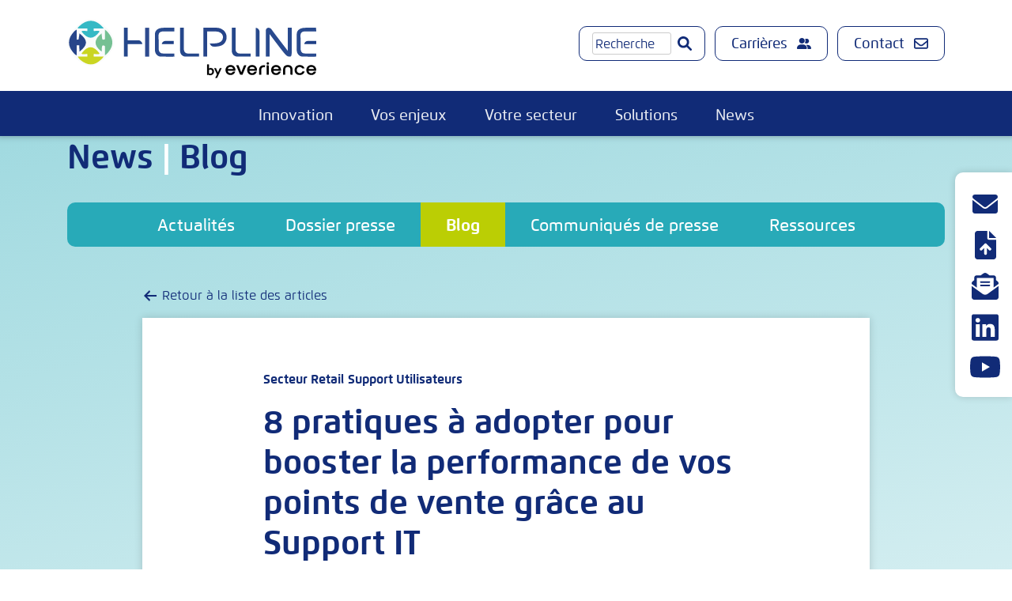

--- FILE ---
content_type: text/html; charset=UTF-8
request_url: https://www.helpline.fr/8-pratiques-pour-booster-performance-magasins-support-it/
body_size: 29813
content:
<!doctype html>
<html lang="fr-FR">
<head><meta charset="UTF-8"><script>if(navigator.userAgent.match(/MSIE|Internet Explorer/i)||navigator.userAgent.match(/Trident\/7\..*?rv:11/i)){var href=document.location.href;if(!href.match(/[?&]nowprocket/)){if(href.indexOf("?")==-1){if(href.indexOf("#")==-1){document.location.href=href+"?nowprocket=1"}else{document.location.href=href.replace("#","?nowprocket=1#")}}else{if(href.indexOf("#")==-1){document.location.href=href+"&nowprocket=1"}else{document.location.href=href.replace("#","&nowprocket=1#")}}}}</script><script>(()=>{class RocketLazyLoadScripts{constructor(){this.v="2.0.4",this.userEvents=["keydown","keyup","mousedown","mouseup","mousemove","mouseover","mouseout","touchmove","touchstart","touchend","touchcancel","wheel","click","dblclick","input"],this.attributeEvents=["onblur","onclick","oncontextmenu","ondblclick","onfocus","onmousedown","onmouseenter","onmouseleave","onmousemove","onmouseout","onmouseover","onmouseup","onmousewheel","onscroll","onsubmit"]}async t(){this.i(),this.o(),/iP(ad|hone)/.test(navigator.userAgent)&&this.h(),this.u(),this.l(this),this.m(),this.k(this),this.p(this),this._(),await Promise.all([this.R(),this.L()]),this.lastBreath=Date.now(),this.S(this),this.P(),this.D(),this.O(),this.M(),await this.C(this.delayedScripts.normal),await this.C(this.delayedScripts.defer),await this.C(this.delayedScripts.async),await this.T(),await this.F(),await this.j(),await this.A(),window.dispatchEvent(new Event("rocket-allScriptsLoaded")),this.everythingLoaded=!0,this.lastTouchEnd&&await new Promise(t=>setTimeout(t,500-Date.now()+this.lastTouchEnd)),this.I(),this.H(),this.U(),this.W()}i(){this.CSPIssue=sessionStorage.getItem("rocketCSPIssue"),document.addEventListener("securitypolicyviolation",t=>{this.CSPIssue||"script-src-elem"!==t.violatedDirective||"data"!==t.blockedURI||(this.CSPIssue=!0,sessionStorage.setItem("rocketCSPIssue",!0))},{isRocket:!0})}o(){window.addEventListener("pageshow",t=>{this.persisted=t.persisted,this.realWindowLoadedFired=!0},{isRocket:!0}),window.addEventListener("pagehide",()=>{this.onFirstUserAction=null},{isRocket:!0})}h(){let t;function e(e){t=e}window.addEventListener("touchstart",e,{isRocket:!0}),window.addEventListener("touchend",function i(o){o.changedTouches[0]&&t.changedTouches[0]&&Math.abs(o.changedTouches[0].pageX-t.changedTouches[0].pageX)<10&&Math.abs(o.changedTouches[0].pageY-t.changedTouches[0].pageY)<10&&o.timeStamp-t.timeStamp<200&&(window.removeEventListener("touchstart",e,{isRocket:!0}),window.removeEventListener("touchend",i,{isRocket:!0}),"INPUT"===o.target.tagName&&"text"===o.target.type||(o.target.dispatchEvent(new TouchEvent("touchend",{target:o.target,bubbles:!0})),o.target.dispatchEvent(new MouseEvent("mouseover",{target:o.target,bubbles:!0})),o.target.dispatchEvent(new PointerEvent("click",{target:o.target,bubbles:!0,cancelable:!0,detail:1,clientX:o.changedTouches[0].clientX,clientY:o.changedTouches[0].clientY})),event.preventDefault()))},{isRocket:!0})}q(t){this.userActionTriggered||("mousemove"!==t.type||this.firstMousemoveIgnored?"keyup"===t.type||"mouseover"===t.type||"mouseout"===t.type||(this.userActionTriggered=!0,this.onFirstUserAction&&this.onFirstUserAction()):this.firstMousemoveIgnored=!0),"click"===t.type&&t.preventDefault(),t.stopPropagation(),t.stopImmediatePropagation(),"touchstart"===this.lastEvent&&"touchend"===t.type&&(this.lastTouchEnd=Date.now()),"click"===t.type&&(this.lastTouchEnd=0),this.lastEvent=t.type,t.composedPath&&t.composedPath()[0].getRootNode()instanceof ShadowRoot&&(t.rocketTarget=t.composedPath()[0]),this.savedUserEvents.push(t)}u(){this.savedUserEvents=[],this.userEventHandler=this.q.bind(this),this.userEvents.forEach(t=>window.addEventListener(t,this.userEventHandler,{passive:!1,isRocket:!0})),document.addEventListener("visibilitychange",this.userEventHandler,{isRocket:!0})}U(){this.userEvents.forEach(t=>window.removeEventListener(t,this.userEventHandler,{passive:!1,isRocket:!0})),document.removeEventListener("visibilitychange",this.userEventHandler,{isRocket:!0}),this.savedUserEvents.forEach(t=>{(t.rocketTarget||t.target).dispatchEvent(new window[t.constructor.name](t.type,t))})}m(){const t="return false",e=Array.from(this.attributeEvents,t=>"data-rocket-"+t),i="["+this.attributeEvents.join("],[")+"]",o="[data-rocket-"+this.attributeEvents.join("],[data-rocket-")+"]",s=(e,i,o)=>{o&&o!==t&&(e.setAttribute("data-rocket-"+i,o),e["rocket"+i]=new Function("event",o),e.setAttribute(i,t))};new MutationObserver(t=>{for(const n of t)"attributes"===n.type&&(n.attributeName.startsWith("data-rocket-")||this.everythingLoaded?n.attributeName.startsWith("data-rocket-")&&this.everythingLoaded&&this.N(n.target,n.attributeName.substring(12)):s(n.target,n.attributeName,n.target.getAttribute(n.attributeName))),"childList"===n.type&&n.addedNodes.forEach(t=>{if(t.nodeType===Node.ELEMENT_NODE)if(this.everythingLoaded)for(const i of[t,...t.querySelectorAll(o)])for(const t of i.getAttributeNames())e.includes(t)&&this.N(i,t.substring(12));else for(const e of[t,...t.querySelectorAll(i)])for(const t of e.getAttributeNames())this.attributeEvents.includes(t)&&s(e,t,e.getAttribute(t))})}).observe(document,{subtree:!0,childList:!0,attributeFilter:[...this.attributeEvents,...e]})}I(){this.attributeEvents.forEach(t=>{document.querySelectorAll("[data-rocket-"+t+"]").forEach(e=>{this.N(e,t)})})}N(t,e){const i=t.getAttribute("data-rocket-"+e);i&&(t.setAttribute(e,i),t.removeAttribute("data-rocket-"+e))}k(t){Object.defineProperty(HTMLElement.prototype,"onclick",{get(){return this.rocketonclick||null},set(e){this.rocketonclick=e,this.setAttribute(t.everythingLoaded?"onclick":"data-rocket-onclick","this.rocketonclick(event)")}})}S(t){function e(e,i){let o=e[i];e[i]=null,Object.defineProperty(e,i,{get:()=>o,set(s){t.everythingLoaded?o=s:e["rocket"+i]=o=s}})}e(document,"onreadystatechange"),e(window,"onload"),e(window,"onpageshow");try{Object.defineProperty(document,"readyState",{get:()=>t.rocketReadyState,set(e){t.rocketReadyState=e},configurable:!0}),document.readyState="loading"}catch(t){console.log("WPRocket DJE readyState conflict, bypassing")}}l(t){this.originalAddEventListener=EventTarget.prototype.addEventListener,this.originalRemoveEventListener=EventTarget.prototype.removeEventListener,this.savedEventListeners=[],EventTarget.prototype.addEventListener=function(e,i,o){o&&o.isRocket||!t.B(e,this)&&!t.userEvents.includes(e)||t.B(e,this)&&!t.userActionTriggered||e.startsWith("rocket-")||t.everythingLoaded?t.originalAddEventListener.call(this,e,i,o):(t.savedEventListeners.push({target:this,remove:!1,type:e,func:i,options:o}),"mouseenter"!==e&&"mouseleave"!==e||t.originalAddEventListener.call(this,e,t.savedUserEvents.push,o))},EventTarget.prototype.removeEventListener=function(e,i,o){o&&o.isRocket||!t.B(e,this)&&!t.userEvents.includes(e)||t.B(e,this)&&!t.userActionTriggered||e.startsWith("rocket-")||t.everythingLoaded?t.originalRemoveEventListener.call(this,e,i,o):t.savedEventListeners.push({target:this,remove:!0,type:e,func:i,options:o})}}J(t,e){this.savedEventListeners=this.savedEventListeners.filter(i=>{let o=i.type,s=i.target||window;return e!==o||t!==s||(this.B(o,s)&&(i.type="rocket-"+o),this.$(i),!1)})}H(){EventTarget.prototype.addEventListener=this.originalAddEventListener,EventTarget.prototype.removeEventListener=this.originalRemoveEventListener,this.savedEventListeners.forEach(t=>this.$(t))}$(t){t.remove?this.originalRemoveEventListener.call(t.target,t.type,t.func,t.options):this.originalAddEventListener.call(t.target,t.type,t.func,t.options)}p(t){let e;function i(e){return t.everythingLoaded?e:e.split(" ").map(t=>"load"===t||t.startsWith("load.")?"rocket-jquery-load":t).join(" ")}function o(o){function s(e){const s=o.fn[e];o.fn[e]=o.fn.init.prototype[e]=function(){return this[0]===window&&t.userActionTriggered&&("string"==typeof arguments[0]||arguments[0]instanceof String?arguments[0]=i(arguments[0]):"object"==typeof arguments[0]&&Object.keys(arguments[0]).forEach(t=>{const e=arguments[0][t];delete arguments[0][t],arguments[0][i(t)]=e})),s.apply(this,arguments),this}}if(o&&o.fn&&!t.allJQueries.includes(o)){const e={DOMContentLoaded:[],"rocket-DOMContentLoaded":[]};for(const t in e)document.addEventListener(t,()=>{e[t].forEach(t=>t())},{isRocket:!0});o.fn.ready=o.fn.init.prototype.ready=function(i){function s(){parseInt(o.fn.jquery)>2?setTimeout(()=>i.bind(document)(o)):i.bind(document)(o)}return"function"==typeof i&&(t.realDomReadyFired?!t.userActionTriggered||t.fauxDomReadyFired?s():e["rocket-DOMContentLoaded"].push(s):e.DOMContentLoaded.push(s)),o([])},s("on"),s("one"),s("off"),t.allJQueries.push(o)}e=o}t.allJQueries=[],o(window.jQuery),Object.defineProperty(window,"jQuery",{get:()=>e,set(t){o(t)}})}P(){const t=new Map;document.write=document.writeln=function(e){const i=document.currentScript,o=document.createRange(),s=i.parentElement;let n=t.get(i);void 0===n&&(n=i.nextSibling,t.set(i,n));const c=document.createDocumentFragment();o.setStart(c,0),c.appendChild(o.createContextualFragment(e)),s.insertBefore(c,n)}}async R(){return new Promise(t=>{this.userActionTriggered?t():this.onFirstUserAction=t})}async L(){return new Promise(t=>{document.addEventListener("DOMContentLoaded",()=>{this.realDomReadyFired=!0,t()},{isRocket:!0})})}async j(){return this.realWindowLoadedFired?Promise.resolve():new Promise(t=>{window.addEventListener("load",t,{isRocket:!0})})}M(){this.pendingScripts=[];this.scriptsMutationObserver=new MutationObserver(t=>{for(const e of t)e.addedNodes.forEach(t=>{"SCRIPT"!==t.tagName||t.noModule||t.isWPRocket||this.pendingScripts.push({script:t,promise:new Promise(e=>{const i=()=>{const i=this.pendingScripts.findIndex(e=>e.script===t);i>=0&&this.pendingScripts.splice(i,1),e()};t.addEventListener("load",i,{isRocket:!0}),t.addEventListener("error",i,{isRocket:!0}),setTimeout(i,1e3)})})})}),this.scriptsMutationObserver.observe(document,{childList:!0,subtree:!0})}async F(){await this.X(),this.pendingScripts.length?(await this.pendingScripts[0].promise,await this.F()):this.scriptsMutationObserver.disconnect()}D(){this.delayedScripts={normal:[],async:[],defer:[]},document.querySelectorAll("script[type$=rocketlazyloadscript]").forEach(t=>{t.hasAttribute("data-rocket-src")?t.hasAttribute("async")&&!1!==t.async?this.delayedScripts.async.push(t):t.hasAttribute("defer")&&!1!==t.defer||"module"===t.getAttribute("data-rocket-type")?this.delayedScripts.defer.push(t):this.delayedScripts.normal.push(t):this.delayedScripts.normal.push(t)})}async _(){await this.L();let t=[];document.querySelectorAll("script[type$=rocketlazyloadscript][data-rocket-src]").forEach(e=>{let i=e.getAttribute("data-rocket-src");if(i&&!i.startsWith("data:")){i.startsWith("//")&&(i=location.protocol+i);try{const o=new URL(i).origin;o!==location.origin&&t.push({src:o,crossOrigin:e.crossOrigin||"module"===e.getAttribute("data-rocket-type")})}catch(t){}}}),t=[...new Map(t.map(t=>[JSON.stringify(t),t])).values()],this.Y(t,"preconnect")}async G(t){if(await this.K(),!0!==t.noModule||!("noModule"in HTMLScriptElement.prototype))return new Promise(e=>{let i;function o(){(i||t).setAttribute("data-rocket-status","executed"),e()}try{if(navigator.userAgent.includes("Firefox/")||""===navigator.vendor||this.CSPIssue)i=document.createElement("script"),[...t.attributes].forEach(t=>{let e=t.nodeName;"type"!==e&&("data-rocket-type"===e&&(e="type"),"data-rocket-src"===e&&(e="src"),i.setAttribute(e,t.nodeValue))}),t.text&&(i.text=t.text),t.nonce&&(i.nonce=t.nonce),i.hasAttribute("src")?(i.addEventListener("load",o,{isRocket:!0}),i.addEventListener("error",()=>{i.setAttribute("data-rocket-status","failed-network"),e()},{isRocket:!0}),setTimeout(()=>{i.isConnected||e()},1)):(i.text=t.text,o()),i.isWPRocket=!0,t.parentNode.replaceChild(i,t);else{const i=t.getAttribute("data-rocket-type"),s=t.getAttribute("data-rocket-src");i?(t.type=i,t.removeAttribute("data-rocket-type")):t.removeAttribute("type"),t.addEventListener("load",o,{isRocket:!0}),t.addEventListener("error",i=>{this.CSPIssue&&i.target.src.startsWith("data:")?(console.log("WPRocket: CSP fallback activated"),t.removeAttribute("src"),this.G(t).then(e)):(t.setAttribute("data-rocket-status","failed-network"),e())},{isRocket:!0}),s?(t.fetchPriority="high",t.removeAttribute("data-rocket-src"),t.src=s):t.src="data:text/javascript;base64,"+window.btoa(unescape(encodeURIComponent(t.text)))}}catch(i){t.setAttribute("data-rocket-status","failed-transform"),e()}});t.setAttribute("data-rocket-status","skipped")}async C(t){const e=t.shift();return e?(e.isConnected&&await this.G(e),this.C(t)):Promise.resolve()}O(){this.Y([...this.delayedScripts.normal,...this.delayedScripts.defer,...this.delayedScripts.async],"preload")}Y(t,e){this.trash=this.trash||[];let i=!0;var o=document.createDocumentFragment();t.forEach(t=>{const s=t.getAttribute&&t.getAttribute("data-rocket-src")||t.src;if(s&&!s.startsWith("data:")){const n=document.createElement("link");n.href=s,n.rel=e,"preconnect"!==e&&(n.as="script",n.fetchPriority=i?"high":"low"),t.getAttribute&&"module"===t.getAttribute("data-rocket-type")&&(n.crossOrigin=!0),t.crossOrigin&&(n.crossOrigin=t.crossOrigin),t.integrity&&(n.integrity=t.integrity),t.nonce&&(n.nonce=t.nonce),o.appendChild(n),this.trash.push(n),i=!1}}),document.head.appendChild(o)}W(){this.trash.forEach(t=>t.remove())}async T(){try{document.readyState="interactive"}catch(t){}this.fauxDomReadyFired=!0;try{await this.K(),this.J(document,"readystatechange"),document.dispatchEvent(new Event("rocket-readystatechange")),await this.K(),document.rocketonreadystatechange&&document.rocketonreadystatechange(),await this.K(),this.J(document,"DOMContentLoaded"),document.dispatchEvent(new Event("rocket-DOMContentLoaded")),await this.K(),this.J(window,"DOMContentLoaded"),window.dispatchEvent(new Event("rocket-DOMContentLoaded"))}catch(t){console.error(t)}}async A(){try{document.readyState="complete"}catch(t){}try{await this.K(),this.J(document,"readystatechange"),document.dispatchEvent(new Event("rocket-readystatechange")),await this.K(),document.rocketonreadystatechange&&document.rocketonreadystatechange(),await this.K(),this.J(window,"load"),window.dispatchEvent(new Event("rocket-load")),await this.K(),window.rocketonload&&window.rocketonload(),await this.K(),this.allJQueries.forEach(t=>t(window).trigger("rocket-jquery-load")),await this.K(),this.J(window,"pageshow");const t=new Event("rocket-pageshow");t.persisted=this.persisted,window.dispatchEvent(t),await this.K(),window.rocketonpageshow&&window.rocketonpageshow({persisted:this.persisted})}catch(t){console.error(t)}}async K(){Date.now()-this.lastBreath>45&&(await this.X(),this.lastBreath=Date.now())}async X(){return document.hidden?new Promise(t=>setTimeout(t)):new Promise(t=>requestAnimationFrame(t))}B(t,e){return e===document&&"readystatechange"===t||(e===document&&"DOMContentLoaded"===t||(e===window&&"DOMContentLoaded"===t||(e===window&&"load"===t||e===window&&"pageshow"===t)))}static run(){(new RocketLazyLoadScripts).t()}}RocketLazyLoadScripts.run()})();</script>
	<!-- Google Tag Manager -->
	<script type="rocketlazyloadscript">(function(w,d,s,l,i){w[l]=w[l]||[];w[l].push({'gtm.start':
	new Date().getTime(),event:'gtm.js'});var f=d.getElementsByTagName(s)[0],
	j=d.createElement(s),dl=l!='dataLayer'?'&l='+l:'';j.async=true;j.src=
	'https://www.googletagmanager.com/gtm.js?id='+i+dl;f.parentNode.insertBefore(j,f);
	})(window,document,'script','dataLayer','GTM-MZZDGTJ');</script>
	<!-- End Google Tag Manager -->
	<script type="rocketlazyloadscript">
	(_axcb = window._axcb || []).push(function(sdk) {
	sdk.on('cookies:complete', function(choices){
		document
		.querySelectorAll('[data-hide-on-vendor-consent]')
		.forEach(el => {
			const vendor = el.getAttribute('data-hide-on-vendor-consent');
			el.style.display = choices[vendor] ? 'none' : 'flex';
		});
		document
		.querySelectorAll('[data-requires-vendor-consent]')
		.forEach(el => {
			const vendor = el.getAttribute('data-requires-vendor-consent');
			if (choices[vendor]) {
			el.setAttribute('src', el.getAttribute('data-src'));
			}
		});
	});
	});
	</script>
	
	<meta name="viewport" content="width=device-width, initial-scale=1">
	<link rel="profile" href="https://gmpg.org/xfn/11">

	<meta name='robots' content='index, follow, max-image-preview:large, max-snippet:-1, max-video-preview:-1' />

	<!-- This site is optimized with the Yoast SEO plugin v26.6 - https://yoast.com/wordpress/plugins/seo/ -->
	<title>8 pratiques à adopter pour booster la performance de vos points de vente grâce au Support IT - Helpline</title>
<style id="rocket-critical-css">.wp-block-button__link{box-sizing:border-box;display:inline-block;text-align:center;word-break:break-word}.wp-block-buttons>.wp-block-button{display:inline-block;margin:0}ul{box-sizing:border-box}.wp-block-search__button{margin-left:.625em;word-break:normal}.wp-block-search__button.has-icon{line-height:0}.wp-block-search__button svg{fill:currentColor;min-height:1.5em;min-width:1.5em;vertical-align:text-bottom}.wp-block-search__inside-wrapper{display:flex;flex:auto;flex-wrap:nowrap;max-width:100%}.wp-block-search__label{width:100%}.wp-block-search__input{border:1px solid #949494;flex-grow:1;margin-left:0;margin-right:0;min-width:3em;padding:8px;text-decoration:unset!important}:root{--wp--preset--font-size--normal:16px;--wp--preset--font-size--huge:42px}.screen-reader-text{clip:rect(1px,1px,1px,1px);word-wrap:normal!important;border:0;-webkit-clip-path:inset(50%);clip-path:inset(50%);height:1px;margin:-1px;overflow:hidden;padding:0;position:absolute;width:1px}.wp-block-button__link{color:#fff;background-color:#32373c;border-radius:9999px;box-shadow:none;text-decoration:none;padding:calc(.667em + 2px) calc(1.333em + 2px);font-size:1.125em}html{box-sizing:border-box;-ms-overflow-style:scrollbar}*,*::before,*::after{box-sizing:inherit}.ml-auto{margin-left:auto!important}@media (min-width:992px){.ml-lg-0{margin-left:0!important}}.mx-auto{margin-left:auto!important;margin-right:auto!important}.container{max-width:440px;padding-right:24px;padding-left:24px;margin-right:auto;margin-left:auto}@media (min-width:576px){.container{max-width:440px}}@media (min-width:768px){.container{max-width:440px}}@media (min-width:992px){.container{max-width:960px;padding-left:15px;padding-right:15px}}@media (min-width:1200px){.container{max-width:1140px}}.row{display:-ms-flexbox;display:flex;-ms-flex-wrap:wrap;flex-wrap:wrap;margin-right:-15px;margin-left:-15px}.no-gutters{margin-right:0;margin-left:0}.no-gutters>[class*="col-"]{padding-right:0;padding-left:0}.col-auto,.col-lg-3,.col-lg-8,.col-lg-9,.col-lg-10,.col-lg{position:relative;width:100%;padding-right:15px;padding-left:15px}.col-auto{-ms-flex:0 0 auto;flex:0 0 auto;width:auto;max-width:100%}@media (min-width:992px){.col-lg{-ms-flex-preferred-size:0;flex-basis:0;-ms-flex-positive:1;flex-grow:1;max-width:100%}.col-lg-3{-ms-flex:0 0 25%;flex:0 0 25%;max-width:25%}.col-lg-8{-ms-flex:0 0 66.666667%;flex:0 0 66.666667%;max-width:66.666667%}.col-lg-9{-ms-flex:0 0 75%;flex:0 0 75%;max-width:75%}.col-lg-10{-ms-flex:0 0 83.333333%;flex:0 0 83.333333%;max-width:83.333333%}}.d-none{display:none!important}@media (min-width:992px){.d-lg-none{display:none!important}.d-lg-block{display:block!important}}.justify-content-center{-ms-flex-pack:center!important;justify-content:center!important}html{line-height:1.15;-webkit-text-size-adjust:100%}body{margin:0}main{display:block}h1{font-size:2em;margin:0.67em 0}a{background-color:transparent}small{font-size:80%}img{border-style:none}button,input{font-family:inherit;font-size:100%;line-height:1.15;margin:0}button,input{overflow:visible}button{text-transform:none}button,[type="submit"]{-webkit-appearance:button}button::-moz-focus-inner,[type="submit"]::-moz-focus-inner{border-style:none;padding:0}button:-moz-focusring,[type="submit"]:-moz-focusring{outline:1px dotted ButtonText}[type="search"]{-webkit-appearance:textfield;outline-offset:-2px}[type="search"]::-webkit-search-decoration{-webkit-appearance:none}::-webkit-file-upload-button{-webkit-appearance:button;font:inherit}*,*::before,*::after{box-sizing:inherit}html{box-sizing:border-box}body,button,input{color:#404040;font-family:-apple-system,BlinkMacSystemFont,"Segoe UI",Roboto,Oxygen-Sans,Ubuntu,Cantarell,"Helvetica Neue",sans-serif;font-size:1rem;line-height:1.5}h1{clear:both}p{margin-bottom:1.5em}i{font-style:italic}body{background:#fff}ul{margin:0 0 1.5em 3em}ul{list-style:disc}li>ul{margin-bottom:0;margin-left:1.5em}iframe{max-width:100%}img{height:auto;max-width:100%}a{color:#4169e1}a:visited{color:#800080}button{border:1px solid;border-color:#ccc #ccc #bbb;border-radius:3px;background:#e6e6e6;color:rgba(0,0,0,0.8);line-height:1;padding:0.6em 1em 0.4em}input[type="search"]{color:#666;border:1px solid #ccc;border-radius:3px;padding:3px}.main-navigation{display:block;width:100%}.main-navigation ul{display:none;list-style:none;margin:0;padding-left:0}.main-navigation ul ul{box-shadow:0 3px 3px rgba(0,0,0,0.2);float:left;position:absolute;top:100%;left:-999em;z-index:99999}.main-navigation ul ul ul{left:-999em;top:0}.main-navigation ul ul a{width:200px}.main-navigation li{position:relative}.main-navigation a{display:block;text-decoration:none}.menu-toggle{display:block}@media screen and (min-width:37.5em){.menu-toggle{display:none}.main-navigation ul{display:flex}}.widget{margin:0 0 1.5em}.custom-logo-link{display:inline-block}.screen-reader-text{border:0;clip:rect(1px,1px,1px,1px);clip-path:inset(50%);height:1px;margin:-1px;overflow:hidden;padding:0;position:absolute!important;width:1px;word-wrap:normal!important}@font-face{font-display:swap;font-family:'flexo';src:url(https://www.helpline.fr/wp-content/themes/helpline-basetheme_helpline-child/assets/fonts/flexo/flexo-regular-webfont.woff2) format('woff2'),url(https://www.helpline.fr/wp-content/themes/helpline-basetheme_helpline-child/assets/fonts/flexo/flexo-regular-webfont.woff) format('woff');font-weight:normal;font-style:normal}@font-face{font-display:swap;font-family:'flexo';src:url(https://www.helpline.fr/wp-content/themes/helpline-basetheme_helpline-child/assets/fonts/flexo/flexo-medium-webfont.woff2) format('woff2'),url(https://www.helpline.fr/wp-content/themes/helpline-basetheme_helpline-child/assets/fonts/flexo/flexo-medium-webfont.woff) format('woff');font-weight:600;font-style:normal}@font-face{font-display:swap;font-family:'flexo';src:url(https://www.helpline.fr/wp-content/themes/helpline-basetheme_helpline-child/assets/fonts/flexo/flexo-bold-webfont.woff2) format('woff2'),url(https://www.helpline.fr/wp-content/themes/helpline-basetheme_helpline-child/assets/fonts/flexo/flexo-bold-webfont.woff) format('woff');font-weight:700;font-style:normal}:root{--blanc:#FFFFFF;--gris:#707070;--bleu:#112B77;--bleu-light:#86AEDA;--turquoise:#28AAB8;--vert:#5EB17B;--vert-pomme:#BBCE04;--bleu-hover:#0a1946;--vert-pomme-hover:#a2b404;--vert-hover:#4ea26b;--bleu-light-hover:#3c7dc3;--turquoise-hover:#23939f}html{overflow-x:hidden}html *{overflow-x:initial}body{font-family:'flexo';font-weight:normal;color:var(--bleu);font-size:1.2rem;line-height:1.6rem}h1,.h1{font-size:2.6rem;font-weight:700;line-height:3.2rem;margin-top:0}p{margin-top:0;margin-bottom:1rem}ul{margin-left:0;padding-left:24px}p{margin-bottom:1rem}.btn{position:relative;display:inline-block;background:#CCC;border:0!important;color:#000!important;font-size:1.3rem;font-weight:700;text-decoration:none;text-align:center;border-radius:6px!important;padding:1.6rem 75px 1.4rem!important}.btn-sm{font-size:1.2rem;line-height:1.4rem;padding:1.1rem 40px .95rem!important}.btn-xs{font-size:1.1rem;line-height:1.3rem;padding:1rem 24px .85rem!important}.btn-block{width:100%!important;padding-left:20px!important;padding-right:20px!important}.btn-bleu{background:var(--bleu)!important;color:var(--blanc)!important}.btn-turquoise{background:var(--turquoise)!important;color:var(--blanc)!important}.fa{display:inline-block;width:18px;height:18px;background-position:center;background-repeat:no-repeat;-webkit-mask-size:100%;-webkit-mask-repeat:no-repeat;-webkit-mask-position:center;mask-size:100%;mask-repeat:no-repeat;mask-position:center}.fa.fa-group{background-color:var(--bleu);-webkit-mask-image:url(https://www.helpline.fr/wp-content/themes/helpline-basetheme_helpline-child/assets/img/user-group.svg);mask-image:url(https://www.helpline.fr/wp-content/themes/helpline-basetheme_helpline-child/assets/img/user-group.svg)}.fa.fa-mail{background-color:var(--bleu);-webkit-mask-image:url(https://www.helpline.fr/wp-content/themes/helpline-basetheme_helpline-child/assets/img/envelope.svg);mask-image:url(https://www.helpline.fr/wp-content/themes/helpline-basetheme_helpline-child/assets/img/envelope.svg)}.fa.fa-youtube{background-color:var(--bleu);-webkit-mask-image:url(https://www.helpline.fr/wp-content/themes/helpline-basetheme_helpline-child/assets/img/youtube.svg);mask-image:url(https://www.helpline.fr/wp-content/themes/helpline-basetheme_helpline-child/assets/img/youtube.svg)}.fa.fa-plus{background-color:var(--bleu);-webkit-mask-image:url(https://www.helpline.fr/wp-content/themes/helpline-basetheme_helpline-child/assets/img/plus.svg);mask-image:url(https://www.helpline.fr/wp-content/themes/helpline-basetheme_helpline-child/assets/img/plus.svg)}.fa.fa-linkedin{background-color:var(--bleu);-webkit-mask-image:url(https://www.helpline.fr/wp-content/themes/helpline-basetheme_helpline-child/assets/img/fa-linkedin.svg);mask-image:url(https://www.helpline.fr/wp-content/themes/helpline-basetheme_helpline-child/assets/img/fa-linkedin.svg)}.fa.fa-file-arrow-up{background-color:var(--bleu);-webkit-mask-image:url(https://www.helpline.fr/wp-content/themes/helpline-basetheme_helpline-child/assets/img/file-arrow-up.svg);mask-image:url(https://www.helpline.fr/wp-content/themes/helpline-basetheme_helpline-child/assets/img/file-arrow-up.svg)}.fa.fa-envelope-solid{background-color:var(--bleu);-webkit-mask-image:url(https://www.helpline.fr/wp-content/themes/helpline-basetheme_helpline-child/assets/img/envelope-solid.svg);mask-image:url(https://www.helpline.fr/wp-content/themes/helpline-basetheme_helpline-child/assets/img/envelope-solid.svg)}.fa.fa-envelope-open-text{background-color:var(--bleu);-webkit-mask-image:url(https://www.helpline.fr/wp-content/themes/helpline-basetheme_helpline-child/assets/img/envelope-open-text.svg);mask-image:url(https://www.helpline.fr/wp-content/themes/helpline-basetheme_helpline-child/assets/img/envelope-open-text.svg)}button,input{font-family:"flexo"!important}#masthead{box-shadow:0 -4px 8px 4px rgba(30,40,50,.4);position:fixed;top:0;left:0;right:0;background:var(--blanc);z-index:9999}#primary{padding-top:69px}@media (min-width:992px){#primary{padding-top:157px}}#logo-site .custom-logo{display:block;margin-top:20px;margin-bottom:0;width:170px}#logo-site a{display:block}@media (min-width:992px){#logo-site .custom-logo{margin-top:24px;margin-bottom:16px;width:230px}}@media (min-width:1200px){#logo-site .custom-logo{margin-top:24px;margin-bottom:16px;width:315px}}.top-header-widget-area{margin-top:26px}.top-header-widget-area .widget_block{margin-bottom:0}.top-header-widget-area .widget_block+.widget_block>div{margin-left:12px}.top-header-widget-area .widget_block a,.top-menu-widget-area .widget_block a{position:relative;padding:.75rem 20px;color:var(--bleu);font-size:1.125rem;font-weight:600;line-height:1;background-color:transparent;border:solid 1px var(--bleu);border-radius:10px}.top-header-widget-area .widget_block a .fa,.top-menu-widget-area .widget_block a .fa{line-height:1;margin-left:12px;vertical-align:bottom}form.block-top-search{padding:0}.block-top-search .wp-block-search__inside-wrapper{color:var(--bleu);background-color:transparent;border:solid 1px var(--bleu)!important;border-radius:10px;padding:.45rem 16px .4rem 16px!important}.block-top-search .wp-block-search__inside-wrapper input[type="search"]{color:var(--bleu);font-size:1rem;width:100px;height:36px;border-radius:3px!important;margin-bottom:0}.block-top-search .wp-block-search__inside-wrapper .wp-block-search__button{border:none;background:var(--blanc);margin-left:8px;height:36px;position:relative;width:40px;margin-top:0}.block-top-search .wp-block-search__inside-wrapper .wp-block-search__button:after{content:'';display:inline-block;width:18px;height:18px;position:absolute;top:50%;left:50%;transform:translate(-50%,-50%);background-position:center;background-repeat:no-repeat;-webkit-mask-size:100%;-webkit-mask-repeat:no-repeat;-webkit-mask-position:center;mask-size:100%;mask-repeat:no-repeat;mask-position:center;background-color:var(--bleu);-webkit-mask-image:url(https://www.helpline.fr/wp-content/themes/helpline-basetheme_helpline-child/assets/img/magnifying-glass.svg);mask-image:url(https://www.helpline.fr/wp-content/themes/helpline-basetheme_helpline-child/assets/img/magnifying-glass.svg)}.block-top-search .wp-block-search__inside-wrapper .wp-block-search__button svg{fill:var(--bleu);display:none}.top-menu-widget-area{display:flex;flex-wrap:wrap;justify-content:center;border-bottom:solid 1px rgba(255,255,255,.4)}.top-menu-widget-area .block-top-search .wp-block-search__inside-wrapper{padding-top:0!important;padding-bottom:0!important}.top-menu-widget-area .widget_block{margin-bottom:1rem}.top-menu-widget-area .widget_block:not(.widget_search){width:33.333333%;padding-left:16px;padding-right:16px}.top-menu-widget-area .widget_block:not(.widget_search):nth-child(2){padding-right:0}.top-menu-widget-area .widget_block:not(.widget_search):nth-child(4){padding-left:0}.top-menu-widget-area .widget_block:not(.widget_search) a{padding:2rem 8px .65rem;display:block}.top-menu-widget-area .widget_block:not(.widget_search) .wp-block-buttons,.top-menu-widget-area .widget_block:not(.widget_search) .wp-block-button{display:block!important}.top-menu-widget-area .widget_block:not(.widget_search) a .fa{position:absolute;top:.65rem;left:50%;transform:translateX(-50%);margin-left:0}.top-menu-widget-area .widget_block.widget_search{width:100%}.top-menu-widget-area .widget_block a{background-color:var(--blanc)}@media (min-width:992px){.block-top-search .wp-block-search__inside-wrapper{padding:.45rem 8px .4rem 16px!important}.block-top-search .wp-block-search__inside-wrapper .wp-block-search__button{border:none;background:none;margin-left:0;height:28px;width:34px}.block-top-search .wp-block-search__inside-wrapper input[type="search"]{height:28px}}@media (min-width:1200px){.top-header-widget-area{margin-top:33px}}.main-navigation ul ul{float:unset;position:relative;top:unset;left:unset;z-index:unset;box-shadow:unset}#site-navigation{background-color:var(--bleu)}#site-navigation .menu-mobil-container{background-color:var(--bleu);padding:.6rem 0;position:relative}#primary-menu{justify-content:center;padding:.5rem 16px}#primary-menu>li+li{margin-top:.5rem}#primary-menu a{text-align:center}#primary-menu>li>a{color:rgba(255,255,255,.9);font-size:1.2rem;font-weight:600;padding:.5rem 14px .3rem;border-radius:10px}#primary-menu>li .sub-menu{position:static;float:none;box-shadow:none;background-color:var(--bleu-light);border-radius:0 0 10px 10px;padding:.5rem 8px;display:none;visibility:hidden;opacity:0}#primary-menu.mega-menu>li .sub-menu{background-color:var(--blanc);padding:0;border-radius:0}#primary-menu.mega-menu>li .sub-menu .row{margin:0}#primary-menu.mega-menu>li .sub-menu .row .menu-infos{background-color:#EEEEEE;padding:48px}#primary-menu.mega-menu>li .sub-menu .row .menu-content{padding:12px 8px}#primary-menu.mega-menu>li .sub-menu .row .menu-content .list-menu>.group+.group{border-top:solid 1px var(--bleu);padding-top:24px;margin-top:12px}#primary-menu.mega-menu>li .sub-menu .row .menu-content .list-menu .sub-menu>.group{padding:0}#primary-menu.mega-menu>li .sub-menu .row .menu-content .list-menu .sub-menu>.group .title-child{font-size:1.7rem;line-height:2rem;font-weight:700;background-color:transparent;display:block;padding:0.5rem 0;text-align:center}#primary-menu>li .sub-menu a{width:auto;color:var(--blanc);padding:.4rem 14px}#primary-menu.mega-menu>li .sub-menu .menu-content a{color:var(--bleu);padding:8px 0;font-size:1.3rem;line-height:1.5rem;font-weight:600;position:relative}@media (min-width:992px){#site-navigation .menu-mobil-container{padding:0;padding-left:15px;padding-right:15px;max-width:960px;margin-right:auto;margin-left:auto}#primary-menu{padding:0}#primary-menu>li{padding:.6rem 0}#primary-menu.mega-menu>li{position:static}#primary-menu>li>a{border-radius:0}#primary-menu.mega-menu>li .sub-menu .menu-content a:before{content:'';position:absolute;top:9px;left:-24px;width:14px;height:14px;background-color:var(--turquoise);-webkit-mask-image:url(https://www.helpline.fr/wp-content/themes/helpline-basetheme_helpline-child/assets/img/losange-helpline.svg);-webkit-mask-size:100%;-webkit-mask-repeat:no-repeat;-webkit-mask-position:center;mask-image:url(https://www.helpline.fr/wp-content/themes/helpline-basetheme_helpline-child/assets/img/losange-helpline.svg);mask-size:100%;mask-repeat:no-repeat;mask-position:center}#primary-menu>li+li{margin-top:0;margin-left:20px}#primary-menu.mega-menu .menu-content a{text-align:left}#primary-menu.mega-menu .menu-infos{text-align:center}#primary-menu>li .sub-menu{position:absolute;display:block;top:calc(100% - .8rem);left:-8px;box-shadow:0 3px 20px 0 rgba(10,20,30,.2)}#primary-menu.mega-menu>li .sub-menu{left:0;right:0}#primary-menu>li .sub-menu a{border-radius:6px}#primary-menu>li>.sub-menu .sub-menu{position:static;display:flex;flex-direction:column;float:none;box-shadow:none}#primary-menu.mega-menu .sub-menu .list-menu{display:flex;flex-direction:row;flex-wrap:wrap}#primary-menu.mega-menu .sub-menu .list-menu>li{width:50%;padding:0 80px 8px 24px;font-size:.8rem;line-height:1.1rem}#primary-menu.mega-menu>li .sub-menu .row .menu-content{padding:32px 48px;display:flex;flex-direction:column;justify-content:center}#primary-menu.mega-menu>li .sub-menu .menu-content a{padding:4px 0}#primary-menu.mega-menu>li .sub-menu .row .menu-content .list-menu .sub-menu>.group{padding:0 80px 12px 0}#primary-menu.mega-menu>li .sub-menu .row .menu-content .list-menu .sub-menu>.group .title-child{text-align:left}#primary-menu.mega-menu .sub-menu .list-menu>li.menu-item-has-children{width:100%;padding:0}#primary-menu.mega-menu .sub-menu .list-menu>li.menu-item-has-children .sub-menu{display:flex;flex-direction:row;flex-wrap:wrap}#primary-menu.mega-menu .sub-menu .list-menu>li.menu-item-has-children .sub-menu>li{width:50%;padding:0 80px 12px 24px}#primary-menu.mega-menu .menu-infos .menu-infos-image{width:100%;max-width:70%;margin-left:auto;margin-right:auto;margin-bottom:1.5rem}#primary-menu.mega-menu .menu-infos .menu-infos-content{font-weight:700;font-size:1rem;line-height:1.4rem}#primary-menu.mega-menu .menu-infos .menu-infos-content a.btn{display:inline-block;margin-left:auto;margin-right:auto;font-weight:600;font-size:1rem;line-height:1.2rem;padding:1rem 32px .85rem!important}#primary-menu.mega-menu .menu-infos{display:flex!important;flex-direction:column;justify-content:center}}@media (min-width:1200px){#site-navigation .menu-mobil-container{max-width:1140px}}.block-fluid{width:100%!important}.square{height:auto;padding-bottom:100%;position:relative}.square .content{position:absolute;top:0;left:0;right:0}.mask-losange{-webkit-mask-image:url(https://www.helpline.fr/wp-content/themes/helpline-basetheme_helpline-child/assets/img/losange-helpline.svg);-webkit-mask-size:100%;-webkit-mask-repeat:no-repeat;-webkit-mask-position:center;mask-image:url(https://www.helpline.fr/wp-content/themes/helpline-basetheme_helpline-child/assets/img/losange-helpline.svg);mask-size:100%;mask-repeat:no-repeat;mask-position:center}.mask-losange.border-blanc{background-color:var(--blanc)}.mask-losange.border-2 .mask-losange{top:2px;left:2px;right:2px;bottom:2px}#primary.news{background-image:url(https://www.helpline.fr/wp-content/themes/helpline-basetheme_helpline-child/assets/img/bg_news.svg);background-position:top -10px center;background-repeat:no-repeat}.popup-youtube,.popup-youtube-lightbox{position:fixed;top:0;right:0;bottom:0;left:0;background-color:rgb(10,25,71,.8);display:none;z-index:9999}.popup-youtube-lightbox .video-container{position:absolute;width:940px;height:auto;max-width:90vw;max-height:100vh;top:50%;left:50%;transform:translate(-50%,-50%)}.popup-youtube-lightbox .close{position:absolute;top:20px;right:24px;transform:rotate(45deg)}.popup-youtube-lightbox .close .fa{background-color:#FFFFFF;width:24px;height:24px}.embed-container{position:relative;padding-bottom:56.25%;overflow:hidden;max-width:100%;height:auto}div[data-hide-on-vendor-consent="youtube"]{width:100%;height:100%;position:absolute;display:flex;justify-content:center;align-items:center;background-color:#212121;text-align:center;color:#FFF;z-index:2}#primary.news.single:not(.communiques-presse) article,#primary.news.single :not(.ressource-item)>article[class*=article_]{background-color:#FFF;box-shadow:0 0 10px rgba(10,10,10,.16);padding:2rem 0 4rem}#primary.news.single article .article-date{margin-bottom:1.5rem;font-size:1rem;font-weight:600}#primary.news.single article .article-image{margin-bottom:2.5rem;text-align:center}.article-navigation-retour a{font-size:1rem;text-decoration:none;color:var(--bleu)}.article-navigation-retour .dashicons{vertical-align:text-bottom}.article-navigation-retour{margin-top:1rem;margin-bottom:1rem}#primary.news h1,#primary.news .h1{padding-top:2.5rem;margin-bottom:2rem}#primary.news .h1 .sep{color:var(--blanc)}#primary.news.blog h1,#primary.news.blog .h1{padding-top:1rem}#primary.news.blog .article-categ{padding-top:2rem;margin-bottom:0}#primary.news.blog .article-categ a{text-decoration:none;font-weight:700;color:inherit;font-size:1rem}#news-nav .nav-bar{background:var(--turquoise);border-radius:10px;margin-bottom:2rem}#news-nav .nav-bar ul.menu{display:flex;flex-direction:column;list-style:none;margin:0;padding:0;justify-content:center;flex-wrap:wrap;gap:1rem}#news-nav .nav-bar ul.menu>li>a{display:block;padding:17px 32px 15px;font-size:1.3rem;line-height:1.5rem;color:var(--blanc);text-decoration:none;font-weight:600}#news-nav .nav-bar ul.menu>li.current-menu-item>a{background-color:var(--vert-pomme);font-weight:700}#news-nav .nav-bar ul.menu.close{display:none}@media (min-width:992px){#news-nav .nav-bar ul.menu.close,#news-nav .nav-bar ul.menu{display:flex!important}#news-nav .nav-bar ul.menu{flex-direction:row}}#lateral-btn{background-color:var(--blanc);position:fixed;right:0;top:50%;transform:translateY(-50%);padding:20px 14px 20px 18px;border-radius:10px 0 0 10px;box-shadow:0 0 10px rgba(10,10,10,.16)}#lateral-btn ul{list-style:none;padding:0;margin:0}#lateral-btn ul li+li{margin-top:12px}#lateral-btn .fa{display:block;width:34px;height:40px;margin:auto}#lateral-btn .fa.fa-envelope-solid{width:32px}#lateral-btn .fa.fa-file-arrow-up{width:27px}#lateral-btn .fa.fa-youtube{width:40px;height:36px}.lightbox{display:none;position:fixed;z-index:9999;top:0;left:0;bottom:0;right:0;background-color:rgb(10,25,71,.8);background-size:contain;background-repeat:no-repeat;background-position:center}.lightbox .close{position:absolute;top:20px;right:24px;transform:rotate(45deg)}.lightbox .close .fa{background-color:#FFFFFF;width:24px;height:24px}@media (min-width:1024px){.lightbox{background-size:initial}}#toggle-nav{display:none}@media (max-width:991px){#toggle-nav{display:block;position:relative;margin-right:0;margin-top:13px;margin-bottom:12px;z-index:999;border:solid 1px var(--bleu);border-radius:10px;padding:10px 12px}#toggle-nav p{margin:0;font-size:.85em}#nav-icon3{width:22px;height:22px;position:relative;margin:0px auto;-webkit-transform:rotate(0deg);-moz-transform:rotate(0deg);-o-transform:rotate(0deg);transform:rotate(0deg)}#nav-icon3 span{display:block;position:absolute;height:2px;width:100%;background:var(--bleu);opacity:1;left:0;-webkit-transform:rotate(0deg);-moz-transform:rotate(0deg);-o-transform:rotate(0deg);transform:rotate(0deg)}#nav-icon3 span:nth-child(1){top:3px}#nav-icon3 span:nth-child(2),#nav-icon3 span:nth-child(3){top:10px}#nav-icon3 span:nth-child(4){top:17px}#site-navigation .menu-mobil-container{position:fixed;top:69px;right:0px;left:0px;bottom:0;height:calc(100vh - 65px);overflow:auto;padding-top:16px;transform:translateY(30%);z-index:1;opacity:0;visibility:hidden}}#block-9{display:none}.scroll-top{position:fixed;right:20px;bottom:20px;background-color:var(--turquoise);width:60px;height:60px;border-radius:50%;display:none;text-align:center}.scroll-top .dashicons{width:30px;height:60px;line-height:60px;font-size:30px;color:#FFF}@media (min-width:768px){.scroll-top{bottom:40px;right:40px}}@media (min-width:1200px){.scroll-top{bottom:60px;right:60px}}:root{--blanc:#FFFFFF;--gris:#707070;--bleu:#112B77;--bleu-light:#86AEDA;--turquoise:#28AAB8;--vert:#5EB17B;--vert-pomme:#BBCE04;--bleu-hover:#0a1946;--vert-pomme-hover:#a2b404;--vert-hover:#4ea26b}.btn{position:relative;display:inline-block;background:#CCC;border:0!important;color:#000!important;font-size:1.3rem;font-weight:700;text-decoration:none;text-align:center;border-radius:6px!important;padding:1.6rem 75px 1.4rem!important}.btn-block{width:100%!important;padding:1.6rem 20px 1.4rem!important}.btn-sm{font-size:1.2rem;line-height:1.4rem;padding:1.1rem 40px .95rem!important}.btn-xs{font-size:1.1rem;line-height:1.3rem;padding:1rem 24px .85rem!important}.btn-bleu{background:var(--bleu)!important;color:var(--blanc)!important}.btn-turquoise{background:var(--turquoise)!important;color:var(--blanc)!important}.mx-auto{margin-right:auto!important;margin-left:auto!important}.ml-auto{margin-left:auto!important}.block-fluid{width:100%!important}.square{height:auto;padding-bottom:100%;position:relative}.square .content{position:absolute;top:0;left:0;right:0}.mask-losange{-webkit-mask-image:url([data-uri]);-webkit-mask-size:100%;-webkit-mask-repeat:no-repeat;-webkit-mask-position:center;mask-image:url([data-uri]);mask-size:100%;mask-repeat:no-repeat;mask-position:center}.mask-losange.border-blanc{background-color:var(--blanc)}.mask-losange.border-2 .mask-losange{top:2px;left:2px;right:2px;bottom:2px}.mask-losange.border-blanc .content .content{bottom:0}.embed-container{position:relative;padding-bottom:56.25%;overflow:hidden;max-width:100%;height:auto}.popup-youtube{display:none}</style>
	<meta name="description" content="DSI retail : vous souhaitez booster la performance de votre support IT pour accompagner efficacement vos points de vente ? Découvrez 8 pratiques à adopter." />
	<link rel="canonical" href="https://www.helpline.fr/8-pratiques-pour-booster-performance-magasins-support-it/" />
	<meta property="og:locale" content="fr_FR" />
	<meta property="og:type" content="article" />
	<meta property="og:title" content="8 pratiques à adopter pour booster la performance de vos points de vente grâce au Support IT - Helpline" />
	<meta property="og:description" content="DSI retail : vous souhaitez booster la performance de votre support IT pour accompagner efficacement vos points de vente ? Découvrez 8 pratiques à adopter." />
	<meta property="og:url" content="https://www.helpline.fr/8-pratiques-pour-booster-performance-magasins-support-it/" />
	<meta property="og:site_name" content="Helpline" />
	<meta property="article:published_time" content="2021-05-04T10:20:00+00:00" />
	<meta property="article:modified_time" content="2022-04-07T09:20:09+00:00" />
	<meta property="og:image" content="https://www.helpline.fr/wp-content/uploads/2022/04/checklist-smartdesk-performance-magasin.jpg" />
	<meta property="og:image:width" content="800" />
	<meta property="og:image:height" content="518" />
	<meta property="og:image:type" content="image/jpeg" />
	<meta name="author" content="Lauranne TRIAIRE" />
	<meta name="twitter:card" content="summary_large_image" />
	<meta name="twitter:label1" content="Écrit par" />
	<meta name="twitter:data1" content="Lauranne TRIAIRE" />
	<meta name="twitter:label2" content="Durée de lecture estimée" />
	<meta name="twitter:data2" content="1 minute" />
	<script type="application/ld+json" class="yoast-schema-graph">{"@context":"https://schema.org","@graph":[{"@type":"Article","@id":"https://www.helpline.fr/8-pratiques-pour-booster-performance-magasins-support-it/#article","isPartOf":{"@id":"https://www.helpline.fr/8-pratiques-pour-booster-performance-magasins-support-it/"},"author":{"name":"Lauranne TRIAIRE","@id":"https://www.helpline.fr/#/schema/person/7d4833332d2f8b223e63149fc7f3829e"},"headline":"8 pratiques à adopter pour booster la performance de vos points de vente grâce au Support IT","datePublished":"2021-05-04T10:20:00+00:00","dateModified":"2022-04-07T09:20:09+00:00","mainEntityOfPage":{"@id":"https://www.helpline.fr/8-pratiques-pour-booster-performance-magasins-support-it/"},"wordCount":111,"publisher":{"@id":"https://www.helpline.fr/#organization"},"image":{"@id":"https://www.helpline.fr/8-pratiques-pour-booster-performance-magasins-support-it/#primaryimage"},"thumbnailUrl":"https://www.helpline.fr/wp-content/uploads/2022/04/checklist-smartdesk-performance-magasin.jpg","articleSection":["Secteur Retail","Support Utilisateurs"],"inLanguage":"fr-FR"},{"@type":"WebPage","@id":"https://www.helpline.fr/8-pratiques-pour-booster-performance-magasins-support-it/","url":"https://www.helpline.fr/8-pratiques-pour-booster-performance-magasins-support-it/","name":"8 pratiques à adopter pour booster la performance de vos points de vente grâce au Support IT - Helpline","isPartOf":{"@id":"https://www.helpline.fr/#website"},"primaryImageOfPage":{"@id":"https://www.helpline.fr/8-pratiques-pour-booster-performance-magasins-support-it/#primaryimage"},"image":{"@id":"https://www.helpline.fr/8-pratiques-pour-booster-performance-magasins-support-it/#primaryimage"},"thumbnailUrl":"https://www.helpline.fr/wp-content/uploads/2022/04/checklist-smartdesk-performance-magasin.jpg","datePublished":"2021-05-04T10:20:00+00:00","dateModified":"2022-04-07T09:20:09+00:00","description":"DSI retail : vous souhaitez booster la performance de votre support IT pour accompagner efficacement vos points de vente ? Découvrez 8 pratiques à adopter.","breadcrumb":{"@id":"https://www.helpline.fr/8-pratiques-pour-booster-performance-magasins-support-it/#breadcrumb"},"inLanguage":"fr-FR","potentialAction":[{"@type":"ReadAction","target":["https://www.helpline.fr/8-pratiques-pour-booster-performance-magasins-support-it/"]}]},{"@type":"ImageObject","inLanguage":"fr-FR","@id":"https://www.helpline.fr/8-pratiques-pour-booster-performance-magasins-support-it/#primaryimage","url":"https://www.helpline.fr/wp-content/uploads/2022/04/checklist-smartdesk-performance-magasin.jpg","contentUrl":"https://www.helpline.fr/wp-content/uploads/2022/04/checklist-smartdesk-performance-magasin.jpg","width":800,"height":518,"caption":"8 pratiques à adopter pour booster la performance de vos points de vente"},{"@type":"BreadcrumbList","@id":"https://www.helpline.fr/8-pratiques-pour-booster-performance-magasins-support-it/#breadcrumb","itemListElement":[{"@type":"ListItem","position":1,"name":"Accueil","item":"https://www.helpline.fr/"},{"@type":"ListItem","position":2,"name":"Blog","item":"https://www.helpline.fr/blog/"},{"@type":"ListItem","position":3,"name":"8 pratiques à adopter pour booster la performance de vos points de vente grâce au Support IT"}]},{"@type":"WebSite","@id":"https://www.helpline.fr/#website","url":"https://www.helpline.fr/","name":"Helpline","description":"Expérience utilisateur en entreprise","publisher":{"@id":"https://www.helpline.fr/#organization"},"potentialAction":[{"@type":"SearchAction","target":{"@type":"EntryPoint","urlTemplate":"https://www.helpline.fr/?s={search_term_string}"},"query-input":{"@type":"PropertyValueSpecification","valueRequired":true,"valueName":"search_term_string"}}],"inLanguage":"fr-FR"},{"@type":"Organization","@id":"https://www.helpline.fr/#organization","name":"Helpline","url":"https://www.helpline.fr/","logo":{"@type":"ImageObject","inLanguage":"fr-FR","@id":"https://www.helpline.fr/#/schema/logo/image/","url":"https://www.helpline.fr/wp-content/uploads/2022/02/Logo-helpline.svg","contentUrl":"https://www.helpline.fr/wp-content/uploads/2022/02/Logo-helpline.svg","width":315,"height":60,"caption":"Helpline"},"image":{"@id":"https://www.helpline.fr/#/schema/logo/image/"}},{"@type":"Person","@id":"https://www.helpline.fr/#/schema/person/7d4833332d2f8b223e63149fc7f3829e","name":"Lauranne TRIAIRE","image":{"@type":"ImageObject","inLanguage":"fr-FR","@id":"https://www.helpline.fr/#/schema/person/image/","url":"https://secure.gravatar.com/avatar/73a1110e75140894e995903ba13657de861ff5233b245bef49763a47c66513ef?s=96&d=mm&r=g","contentUrl":"https://secure.gravatar.com/avatar/73a1110e75140894e995903ba13657de861ff5233b245bef49763a47c66513ef?s=96&d=mm&r=g","caption":"Lauranne TRIAIRE"}}]}</script>
	<!-- / Yoast SEO plugin. -->



<link rel="alternate" type="application/rss+xml" title="Helpline &raquo; Flux" href="https://www.helpline.fr/feed/" />
<link rel="alternate" type="application/rss+xml" title="Helpline &raquo; Flux des commentaires" href="https://www.helpline.fr/comments/feed/" />
<link rel="alternate" type="application/rss+xml" title="Helpline &raquo; 8 pratiques à adopter pour booster la performance de vos points de vente grâce au Support IT Flux des commentaires" href="https://www.helpline.fr/8-pratiques-pour-booster-performance-magasins-support-it/feed/" />
<link rel="alternate" title="oEmbed (JSON)" type="application/json+oembed" href="https://www.helpline.fr/wp-json/oembed/1.0/embed?url=https%3A%2F%2Fwww.helpline.fr%2F8-pratiques-pour-booster-performance-magasins-support-it%2F" />
<link rel="alternate" title="oEmbed (XML)" type="text/xml+oembed" href="https://www.helpline.fr/wp-json/oembed/1.0/embed?url=https%3A%2F%2Fwww.helpline.fr%2F8-pratiques-pour-booster-performance-magasins-support-it%2F&#038;format=xml" />
<style id='wp-img-auto-sizes-contain-inline-css'>
img:is([sizes=auto i],[sizes^="auto," i]){contain-intrinsic-size:3000px 1500px}
/*# sourceURL=wp-img-auto-sizes-contain-inline-css */
</style>
<style id='wp-emoji-styles-inline-css'>

	img.wp-smiley, img.emoji {
		display: inline !important;
		border: none !important;
		box-shadow: none !important;
		height: 1em !important;
		width: 1em !important;
		margin: 0 0.07em !important;
		vertical-align: -0.1em !important;
		background: none !important;
		padding: 0 !important;
	}
/*# sourceURL=wp-emoji-styles-inline-css */
</style>
<link rel='preload'  href='https://www.helpline.fr/wp-includes/css/dist/block-library/style.min.css?ver=6.9' data-rocket-async="style" as="style" onload="this.onload=null;this.rel='stylesheet'" onerror="this.removeAttribute('data-rocket-async')"  media='all' />
<style id='classic-theme-styles-inline-css'>
/*! This file is auto-generated */
.wp-block-button__link{color:#fff;background-color:#32373c;border-radius:9999px;box-shadow:none;text-decoration:none;padding:calc(.667em + 2px) calc(1.333em + 2px);font-size:1.125em}.wp-block-file__button{background:#32373c;color:#fff;text-decoration:none}
/*# sourceURL=/wp-includes/css/classic-themes.min.css */
</style>
<style id='filebird-block-filebird-gallery-style-inline-css'>
ul.filebird-block-filebird-gallery{margin:auto!important;padding:0!important;width:100%}ul.filebird-block-filebird-gallery.layout-grid{display:grid;grid-gap:20px;align-items:stretch;grid-template-columns:repeat(var(--columns),1fr);justify-items:stretch}ul.filebird-block-filebird-gallery.layout-grid li img{border:1px solid #ccc;box-shadow:2px 2px 6px 0 rgba(0,0,0,.3);height:100%;max-width:100%;-o-object-fit:cover;object-fit:cover;width:100%}ul.filebird-block-filebird-gallery.layout-masonry{-moz-column-count:var(--columns);-moz-column-gap:var(--space);column-gap:var(--space);-moz-column-width:var(--min-width);columns:var(--min-width) var(--columns);display:block;overflow:auto}ul.filebird-block-filebird-gallery.layout-masonry li{margin-bottom:var(--space)}ul.filebird-block-filebird-gallery li{list-style:none}ul.filebird-block-filebird-gallery li figure{height:100%;margin:0;padding:0;position:relative;width:100%}ul.filebird-block-filebird-gallery li figure figcaption{background:linear-gradient(0deg,rgba(0,0,0,.7),rgba(0,0,0,.3) 70%,transparent);bottom:0;box-sizing:border-box;color:#fff;font-size:.8em;margin:0;max-height:100%;overflow:auto;padding:3em .77em .7em;position:absolute;text-align:center;width:100%;z-index:2}ul.filebird-block-filebird-gallery li figure figcaption a{color:inherit}

/*# sourceURL=https://www.helpline.fr/wp-content/plugins/filebird/blocks/filebird-gallery/build/style-index.css */
</style>
<style id='global-styles-inline-css'>
:root{--wp--preset--aspect-ratio--square: 1;--wp--preset--aspect-ratio--4-3: 4/3;--wp--preset--aspect-ratio--3-4: 3/4;--wp--preset--aspect-ratio--3-2: 3/2;--wp--preset--aspect-ratio--2-3: 2/3;--wp--preset--aspect-ratio--16-9: 16/9;--wp--preset--aspect-ratio--9-16: 9/16;--wp--preset--color--black: #000000;--wp--preset--color--cyan-bluish-gray: #abb8c3;--wp--preset--color--white: #ffffff;--wp--preset--color--pale-pink: #f78da7;--wp--preset--color--vivid-red: #cf2e2e;--wp--preset--color--luminous-vivid-orange: #ff6900;--wp--preset--color--luminous-vivid-amber: #fcb900;--wp--preset--color--light-green-cyan: #7bdcb5;--wp--preset--color--vivid-green-cyan: #00d084;--wp--preset--color--pale-cyan-blue: #8ed1fc;--wp--preset--color--vivid-cyan-blue: #0693e3;--wp--preset--color--vivid-purple: #9b51e0;--wp--preset--color--bleu: #112B77;--wp--preset--color--turquoise: #28AAB8;--wp--preset--color--vert-pomme: #BBCE04;--wp--preset--color--vert: #5EB17B;--wp--preset--color--bleu-clair: #86AEDA;--wp--preset--color--gris: #707070;--wp--preset--color--blanc: #FFFFFF;--wp--preset--color--noir: #001214;--wp--preset--gradient--vivid-cyan-blue-to-vivid-purple: linear-gradient(135deg,rgb(6,147,227) 0%,rgb(155,81,224) 100%);--wp--preset--gradient--light-green-cyan-to-vivid-green-cyan: linear-gradient(135deg,rgb(122,220,180) 0%,rgb(0,208,130) 100%);--wp--preset--gradient--luminous-vivid-amber-to-luminous-vivid-orange: linear-gradient(135deg,rgb(252,185,0) 0%,rgb(255,105,0) 100%);--wp--preset--gradient--luminous-vivid-orange-to-vivid-red: linear-gradient(135deg,rgb(255,105,0) 0%,rgb(207,46,46) 100%);--wp--preset--gradient--very-light-gray-to-cyan-bluish-gray: linear-gradient(135deg,rgb(238,238,238) 0%,rgb(169,184,195) 100%);--wp--preset--gradient--cool-to-warm-spectrum: linear-gradient(135deg,rgb(74,234,220) 0%,rgb(151,120,209) 20%,rgb(207,42,186) 40%,rgb(238,44,130) 60%,rgb(251,105,98) 80%,rgb(254,248,76) 100%);--wp--preset--gradient--blush-light-purple: linear-gradient(135deg,rgb(255,206,236) 0%,rgb(152,150,240) 100%);--wp--preset--gradient--blush-bordeaux: linear-gradient(135deg,rgb(254,205,165) 0%,rgb(254,45,45) 50%,rgb(107,0,62) 100%);--wp--preset--gradient--luminous-dusk: linear-gradient(135deg,rgb(255,203,112) 0%,rgb(199,81,192) 50%,rgb(65,88,208) 100%);--wp--preset--gradient--pale-ocean: linear-gradient(135deg,rgb(255,245,203) 0%,rgb(182,227,212) 50%,rgb(51,167,181) 100%);--wp--preset--gradient--electric-grass: linear-gradient(135deg,rgb(202,248,128) 0%,rgb(113,206,126) 100%);--wp--preset--gradient--midnight: linear-gradient(135deg,rgb(2,3,129) 0%,rgb(40,116,252) 100%);--wp--preset--font-size--small: 13px;--wp--preset--font-size--medium: 20px;--wp--preset--font-size--large: 36px;--wp--preset--font-size--x-large: 42px;--wp--preset--spacing--20: 0.44rem;--wp--preset--spacing--30: 0.67rem;--wp--preset--spacing--40: 1rem;--wp--preset--spacing--50: 1.5rem;--wp--preset--spacing--60: 2.25rem;--wp--preset--spacing--70: 3.38rem;--wp--preset--spacing--80: 5.06rem;--wp--preset--shadow--natural: 6px 6px 9px rgba(0, 0, 0, 0.2);--wp--preset--shadow--deep: 12px 12px 50px rgba(0, 0, 0, 0.4);--wp--preset--shadow--sharp: 6px 6px 0px rgba(0, 0, 0, 0.2);--wp--preset--shadow--outlined: 6px 6px 0px -3px rgb(255, 255, 255), 6px 6px rgb(0, 0, 0);--wp--preset--shadow--crisp: 6px 6px 0px rgb(0, 0, 0);}:where(.is-layout-flex){gap: 0.5em;}:where(.is-layout-grid){gap: 0.5em;}body .is-layout-flex{display: flex;}.is-layout-flex{flex-wrap: wrap;align-items: center;}.is-layout-flex > :is(*, div){margin: 0;}body .is-layout-grid{display: grid;}.is-layout-grid > :is(*, div){margin: 0;}:where(.wp-block-columns.is-layout-flex){gap: 2em;}:where(.wp-block-columns.is-layout-grid){gap: 2em;}:where(.wp-block-post-template.is-layout-flex){gap: 1.25em;}:where(.wp-block-post-template.is-layout-grid){gap: 1.25em;}.has-black-color{color: var(--wp--preset--color--black) !important;}.has-cyan-bluish-gray-color{color: var(--wp--preset--color--cyan-bluish-gray) !important;}.has-white-color{color: var(--wp--preset--color--white) !important;}.has-pale-pink-color{color: var(--wp--preset--color--pale-pink) !important;}.has-vivid-red-color{color: var(--wp--preset--color--vivid-red) !important;}.has-luminous-vivid-orange-color{color: var(--wp--preset--color--luminous-vivid-orange) !important;}.has-luminous-vivid-amber-color{color: var(--wp--preset--color--luminous-vivid-amber) !important;}.has-light-green-cyan-color{color: var(--wp--preset--color--light-green-cyan) !important;}.has-vivid-green-cyan-color{color: var(--wp--preset--color--vivid-green-cyan) !important;}.has-pale-cyan-blue-color{color: var(--wp--preset--color--pale-cyan-blue) !important;}.has-vivid-cyan-blue-color{color: var(--wp--preset--color--vivid-cyan-blue) !important;}.has-vivid-purple-color{color: var(--wp--preset--color--vivid-purple) !important;}.has-black-background-color{background-color: var(--wp--preset--color--black) !important;}.has-cyan-bluish-gray-background-color{background-color: var(--wp--preset--color--cyan-bluish-gray) !important;}.has-white-background-color{background-color: var(--wp--preset--color--white) !important;}.has-pale-pink-background-color{background-color: var(--wp--preset--color--pale-pink) !important;}.has-vivid-red-background-color{background-color: var(--wp--preset--color--vivid-red) !important;}.has-luminous-vivid-orange-background-color{background-color: var(--wp--preset--color--luminous-vivid-orange) !important;}.has-luminous-vivid-amber-background-color{background-color: var(--wp--preset--color--luminous-vivid-amber) !important;}.has-light-green-cyan-background-color{background-color: var(--wp--preset--color--light-green-cyan) !important;}.has-vivid-green-cyan-background-color{background-color: var(--wp--preset--color--vivid-green-cyan) !important;}.has-pale-cyan-blue-background-color{background-color: var(--wp--preset--color--pale-cyan-blue) !important;}.has-vivid-cyan-blue-background-color{background-color: var(--wp--preset--color--vivid-cyan-blue) !important;}.has-vivid-purple-background-color{background-color: var(--wp--preset--color--vivid-purple) !important;}.has-black-border-color{border-color: var(--wp--preset--color--black) !important;}.has-cyan-bluish-gray-border-color{border-color: var(--wp--preset--color--cyan-bluish-gray) !important;}.has-white-border-color{border-color: var(--wp--preset--color--white) !important;}.has-pale-pink-border-color{border-color: var(--wp--preset--color--pale-pink) !important;}.has-vivid-red-border-color{border-color: var(--wp--preset--color--vivid-red) !important;}.has-luminous-vivid-orange-border-color{border-color: var(--wp--preset--color--luminous-vivid-orange) !important;}.has-luminous-vivid-amber-border-color{border-color: var(--wp--preset--color--luminous-vivid-amber) !important;}.has-light-green-cyan-border-color{border-color: var(--wp--preset--color--light-green-cyan) !important;}.has-vivid-green-cyan-border-color{border-color: var(--wp--preset--color--vivid-green-cyan) !important;}.has-pale-cyan-blue-border-color{border-color: var(--wp--preset--color--pale-cyan-blue) !important;}.has-vivid-cyan-blue-border-color{border-color: var(--wp--preset--color--vivid-cyan-blue) !important;}.has-vivid-purple-border-color{border-color: var(--wp--preset--color--vivid-purple) !important;}.has-vivid-cyan-blue-to-vivid-purple-gradient-background{background: var(--wp--preset--gradient--vivid-cyan-blue-to-vivid-purple) !important;}.has-light-green-cyan-to-vivid-green-cyan-gradient-background{background: var(--wp--preset--gradient--light-green-cyan-to-vivid-green-cyan) !important;}.has-luminous-vivid-amber-to-luminous-vivid-orange-gradient-background{background: var(--wp--preset--gradient--luminous-vivid-amber-to-luminous-vivid-orange) !important;}.has-luminous-vivid-orange-to-vivid-red-gradient-background{background: var(--wp--preset--gradient--luminous-vivid-orange-to-vivid-red) !important;}.has-very-light-gray-to-cyan-bluish-gray-gradient-background{background: var(--wp--preset--gradient--very-light-gray-to-cyan-bluish-gray) !important;}.has-cool-to-warm-spectrum-gradient-background{background: var(--wp--preset--gradient--cool-to-warm-spectrum) !important;}.has-blush-light-purple-gradient-background{background: var(--wp--preset--gradient--blush-light-purple) !important;}.has-blush-bordeaux-gradient-background{background: var(--wp--preset--gradient--blush-bordeaux) !important;}.has-luminous-dusk-gradient-background{background: var(--wp--preset--gradient--luminous-dusk) !important;}.has-pale-ocean-gradient-background{background: var(--wp--preset--gradient--pale-ocean) !important;}.has-electric-grass-gradient-background{background: var(--wp--preset--gradient--electric-grass) !important;}.has-midnight-gradient-background{background: var(--wp--preset--gradient--midnight) !important;}.has-small-font-size{font-size: var(--wp--preset--font-size--small) !important;}.has-medium-font-size{font-size: var(--wp--preset--font-size--medium) !important;}.has-large-font-size{font-size: var(--wp--preset--font-size--large) !important;}.has-x-large-font-size{font-size: var(--wp--preset--font-size--x-large) !important;}
:where(.wp-block-post-template.is-layout-flex){gap: 1.25em;}:where(.wp-block-post-template.is-layout-grid){gap: 1.25em;}
:where(.wp-block-term-template.is-layout-flex){gap: 1.25em;}:where(.wp-block-term-template.is-layout-grid){gap: 1.25em;}
:where(.wp-block-columns.is-layout-flex){gap: 2em;}:where(.wp-block-columns.is-layout-grid){gap: 2em;}
:root :where(.wp-block-pullquote){font-size: 1.5em;line-height: 1.6;}
/*# sourceURL=global-styles-inline-css */
</style>
<link rel='preload'  href='https://www.helpline.fr/wp-content/plugins/sitepress-multilingual-cms/templates/language-switchers/legacy-list-horizontal/style.min.css?ver=1' data-rocket-async="style" as="style" onload="this.onload=null;this.rel='stylesheet'" onerror="this.removeAttribute('data-rocket-async')"  media='all' />
<link data-minify="1" rel='preload'  href='https://www.helpline.fr/wp-content/cache/min/1/wp-includes/css/dashicons.min.css?ver=1767003494' data-rocket-async="style" as="style" onload="this.onload=null;this.rel='stylesheet'" onerror="this.removeAttribute('data-rocket-async')"  media='all' />
<link data-minify="1" rel='preload'  href='https://www.helpline.fr/wp-content/cache/min/1/wp-content/themes/helpline-basetheme_helpline-child/assets/css/grid.css?ver=1767003494' data-rocket-async="style" as="style" onload="this.onload=null;this.rel='stylesheet'" onerror="this.removeAttribute('data-rocket-async')"  media='all' />
<link data-minify="1" rel='preload'  href='https://www.helpline.fr/wp-content/cache/min/1/wp-content/themes/basetheme_helpline/style.css?ver=1767003494' data-rocket-async="style" as="style" onload="this.onload=null;this.rel='stylesheet'" onerror="this.removeAttribute('data-rocket-async')"  media='all' />
<link data-minify="1" rel='preload'  href='https://www.helpline.fr/wp-content/cache/min/1/wp-content/themes/helpline-basetheme_helpline-child/style.css?ver=1767003494' data-rocket-async="style" as="style" onload="this.onload=null;this.rel='stylesheet'" onerror="this.removeAttribute('data-rocket-async')"  media='all' />
<script id="wpml-cookie-js-extra">
var wpml_cookies = {"wp-wpml_current_language":{"value":"fr","expires":1,"path":"/"}};
var wpml_cookies = {"wp-wpml_current_language":{"value":"fr","expires":1,"path":"/"}};
//# sourceURL=wpml-cookie-js-extra
</script>
<script type="rocketlazyloadscript" data-minify="1" data-rocket-src="https://www.helpline.fr/wp-content/cache/min/1/wp-content/plugins/sitepress-multilingual-cms/res/js/cookies/language-cookie.js?ver=1721815398" id="wpml-cookie-js" defer data-wp-strategy="defer"></script>
<link rel="https://api.w.org/" href="https://www.helpline.fr/wp-json/" /><link rel="alternate" title="JSON" type="application/json" href="https://www.helpline.fr/wp-json/wp/v2/posts/3911" /><link rel="EditURI" type="application/rsd+xml" title="RSD" href="https://www.helpline.fr/xmlrpc.php?rsd" />
<meta name="generator" content="WordPress 6.9" />
<link rel='shortlink' href='https://www.helpline.fr/?p=3911' />
<meta name="generator" content="WPML ver:4.8.6 stt:1,4;" />
<link rel="pingback" href="https://www.helpline.fr/xmlrpc.php"><meta name="generator" content="Elementor 3.34.0; features: e_font_icon_svg, additional_custom_breakpoints; settings: css_print_method-external, google_font-enabled, font_display-swap">
			<style>
				.e-con.e-parent:nth-of-type(n+4):not(.e-lazyloaded):not(.e-no-lazyload),
				.e-con.e-parent:nth-of-type(n+4):not(.e-lazyloaded):not(.e-no-lazyload) * {
					background-image: none !important;
				}
				@media screen and (max-height: 1024px) {
					.e-con.e-parent:nth-of-type(n+3):not(.e-lazyloaded):not(.e-no-lazyload),
					.e-con.e-parent:nth-of-type(n+3):not(.e-lazyloaded):not(.e-no-lazyload) * {
						background-image: none !important;
					}
				}
				@media screen and (max-height: 640px) {
					.e-con.e-parent:nth-of-type(n+2):not(.e-lazyloaded):not(.e-no-lazyload),
					.e-con.e-parent:nth-of-type(n+2):not(.e-lazyloaded):not(.e-no-lazyload) * {
						background-image: none !important;
					}
				}
			</style>
					<style type="text/css">
					.site-title,
			.site-description {
				position: absolute;
				clip: rect(1px, 1px, 1px, 1px);
				}
					</style>
		<link rel="icon" href="https://www.helpline.fr/wp-content/uploads/2022/02/cropped-favicon-32x32.png" sizes="32x32" />
<link rel="icon" href="https://www.helpline.fr/wp-content/uploads/2022/02/cropped-favicon-192x192.png" sizes="192x192" />
<link rel="apple-touch-icon" href="https://www.helpline.fr/wp-content/uploads/2022/02/cropped-favicon-180x180.png" />
<meta name="msapplication-TileImage" content="https://www.helpline.fr/wp-content/uploads/2022/02/cropped-favicon-270x270.png" />
		<style id="wp-custom-css">
			.buttoncolor{
	background-color: #BBCE04; 
	color:#ffffff;
	border:none;
  padding: 0.9rem 24px 0.8rem !important;
}		</style>
		<script type="rocketlazyloadscript">
/*! loadCSS rel=preload polyfill. [c]2017 Filament Group, Inc. MIT License */
(function(w){"use strict";if(!w.loadCSS){w.loadCSS=function(){}}
var rp=loadCSS.relpreload={};rp.support=(function(){var ret;try{ret=w.document.createElement("link").relList.supports("preload")}catch(e){ret=!1}
return function(){return ret}})();rp.bindMediaToggle=function(link){var finalMedia=link.media||"all";function enableStylesheet(){link.media=finalMedia}
if(link.addEventListener){link.addEventListener("load",enableStylesheet)}else if(link.attachEvent){link.attachEvent("onload",enableStylesheet)}
setTimeout(function(){link.rel="stylesheet";link.media="only x"});setTimeout(enableStylesheet,3000)};rp.poly=function(){if(rp.support()){return}
var links=w.document.getElementsByTagName("link");for(var i=0;i<links.length;i++){var link=links[i];if(link.rel==="preload"&&link.getAttribute("as")==="style"&&!link.getAttribute("data-loadcss")){link.setAttribute("data-loadcss",!0);rp.bindMediaToggle(link)}}};if(!rp.support()){rp.poly();var run=w.setInterval(rp.poly,500);if(w.addEventListener){w.addEventListener("load",function(){rp.poly();w.clearInterval(run)})}else if(w.attachEvent){w.attachEvent("onload",function(){rp.poly();w.clearInterval(run)})}}
if(typeof exports!=="undefined"){exports.loadCSS=loadCSS}
else{w.loadCSS=loadCSS}}(typeof global!=="undefined"?global:this))
</script><meta name="generator" content="WP Rocket 3.20.2" data-wpr-features="wpr_delay_js wpr_defer_js wpr_minify_js wpr_async_css wpr_minify_css wpr_preload_links wpr_desktop" /></head>

<body class="wp-singular post-template-default single single-post postid-3911 single-format-standard wp-custom-logo wp-theme-basetheme_helpline wp-child-theme-helpline-basetheme_helpline-child elementor-default elementor-kit-7694">

<!-- Google Tag Manager (noscript) -->
<noscript><iframe src="https://www.googletagmanager.com/ns.html?id=GTM-MZZDGTJ"
height="0" width="0" style="display:none;visibility:hidden"></iframe></noscript>
<!-- End Google Tag Manager (noscript) -->


<div data-rocket-location-hash="54257ff4dc2eb7aae68fa23eb5f11e06" id="page" class="site">

	<a class="skip-link screen-reader-text" href="#primary">Skip to content</a>

	<header data-rocket-location-hash="fc409f86088b20b81d38a444febf083b" id="masthead" class="site-header">

		<div data-rocket-location-hash="5cd83cba399d508b78dc1100d7c0521b" class="site-branding">

			<div data-rocket-location-hash="0841f15ebf099eeaba6f2c7f735d0671" class="container">
				<div class="row">

					<div id="logo-site" class="col-auto">
						<a href="https://www.helpline.fr/" class="custom-logo-link" rel="home"><img width="315" height="60" src="https://www.helpline.fr/wp-content/uploads/2022/02/Logo-helpline.svg" class="custom-logo" alt="logo Helpline" decoding="async" /></a>					</div>

											<div class="col-auto ml-auto d-none d-lg-block">
							<div class="row no-gutters top-header-widget-area">
								<div id="block-7" class="widget widget_block widget_search"><form role="search" method="get" action="https://www.helpline.fr/" class="wp-block-search__button-inside wp-block-search__icon-button block-top-search wp-block-search"    ><label class="wp-block-search__label screen-reader-text" for="wp-block-search__input-1" >Rechercher</label><div class="wp-block-search__inside-wrapper" ><input class="wp-block-search__input" id="wp-block-search__input-1" placeholder="Recherche" value="" type="search" name="s" required /><button aria-label="Go" class="wp-block-search__button has-icon wp-element-button" type="submit" ><svg class="search-icon" viewBox="0 0 24 24" width="24" height="24">
					<path d="M13 5c-3.3 0-6 2.7-6 6 0 1.4.5 2.7 1.3 3.7l-3.8 3.8 1.1 1.1 3.8-3.8c1 .8 2.3 1.3 3.7 1.3 3.3 0 6-2.7 6-6S16.3 5 13 5zm0 10.5c-2.5 0-4.5-2-4.5-4.5s2-4.5 4.5-4.5 4.5 2 4.5 4.5-2 4.5-4.5 4.5z"></path>
				</svg></button></div></form></div><div id="block-11" class="widget widget_block">
<div class="wp-block-buttons is-layout-flex wp-block-buttons-is-layout-flex">
<div class="wp-block-button is-style-fill btn-carriere"><a class="wp-block-button__link" href="https://www.helpline.fr/pourquoi-nous-rejoindre/">Carrières<span class="fa fa-group"></span></a></div>
</div>
</div><div id="block-23" class="widget widget_block"></div><div id="block-9" class="widget widget_block"></div><div id="block-10" class="widget widget_block">
<div class="wp-block-buttons is-layout-flex wp-block-buttons-is-layout-flex">
<div class="wp-block-button is-style-fill btn-contact"><a class="wp-block-button__link" href="https://www.helpline.fr/contact/">Contact<span class="fa fa-mail"></span></a></div>
</div>
</div>							</div>
						</div>
					
					<div class="col-auto ml-auto ml-lg-0 d-lg-none">
						<div id="toggle-nav" class="menu-toggle" aria-controls="primary-menu" aria-expanded="false">
	                        <div id="nav-icon3">
	                            <span></span>
	                            <span></span>
	                            <span></span>
	                            <span></span>
	                        </div>
	                        <p class="d-none">MENU</p>
	                    </div>
					</div>

				</div>
			</div>
			
			
		</div><!-- .site-branding -->

		<nav id="site-navigation" class="main-navigation">
						<div class="menu-mobil-container">
				<div class="top-menu-widget-area d-lg-none">
					<div id="block-7" class="widget widget_block widget_search"><form role="search" method="get" action="https://www.helpline.fr/" class="wp-block-search__button-inside wp-block-search__icon-button block-top-search wp-block-search"    ><label class="wp-block-search__label screen-reader-text" for="wp-block-search__input-2" >Rechercher</label><div class="wp-block-search__inside-wrapper" ><input class="wp-block-search__input" id="wp-block-search__input-2" placeholder="Recherche" value="" type="search" name="s" required /><button aria-label="Go" class="wp-block-search__button has-icon wp-element-button" type="submit" ><svg class="search-icon" viewBox="0 0 24 24" width="24" height="24">
					<path d="M13 5c-3.3 0-6 2.7-6 6 0 1.4.5 2.7 1.3 3.7l-3.8 3.8 1.1 1.1 3.8-3.8c1 .8 2.3 1.3 3.7 1.3 3.3 0 6-2.7 6-6S16.3 5 13 5zm0 10.5c-2.5 0-4.5-2-4.5-4.5s2-4.5 4.5-4.5 4.5 2 4.5 4.5-2 4.5-4.5 4.5z"></path>
				</svg></button></div></form></div><div id="block-11" class="widget widget_block">
<div class="wp-block-buttons is-layout-flex wp-block-buttons-is-layout-flex">
<div class="wp-block-button is-style-fill btn-carriere"><a class="wp-block-button__link" href="https://www.helpline.fr/pourquoi-nous-rejoindre/">Carrières<span class="fa fa-group"></span></a></div>
</div>
</div><div id="block-23" class="widget widget_block"></div><div id="block-9" class="widget widget_block"></div><div id="block-10" class="widget widget_block">
<div class="wp-block-buttons is-layout-flex wp-block-buttons-is-layout-flex">
<div class="wp-block-button is-style-fill btn-contact"><a class="wp-block-button__link" href="https://www.helpline.fr/contact/">Contact<span class="fa fa-mail"></span></a></div>
</div>
</div>				</div>
								<ul id="primary-menu" class="menu nav-menu mega-menu">
<li id="menu-item-5133" class=" menu-item-has-children">
<a href="#">Innovation</a>
<div class="sub-menu">
<div class="row">
<div class="col-lg-3 menu-infos d-none d-lg-block sub_menu_array_all_0">
<div class="menu-infos-content"><p>Découvrez notre showroom IT Inside</p>
<a href="#" class="btn btn-xs btn-turquoise click-video-lightbox">Voir la vidéo</a><div class="popup-youtube"><div data-hide-on-vendor-consent="youtube"><div>Vous devez accepter le cookie Youtube pour visualiser la vidéo directement sur le site<br><br><button onclick="window.axeptioSDK.requestConsent('youtube')">J'accepte le 🍪 youtube</button><br><small><br>ou<br>vous pouvez <a href="https://www.youtube.com/watch?v=rygxX_aiNXw" target="_blank">voir la video sur Youtube</a>.</small></div></div><iframe title="Inside, le premier showroom IT interactif de France" width="640" height="360" data-requires-vendor-consent="youtube" data-src="https://www.youtube.com/embed/rygxX_aiNXw?feature=oembed" frameborder="0" allow="accelerometer; autoplay; clipboard-write; encrypted-media; gyroscope; picture-in-picture; web-share" referrerpolicy="strict-origin-when-cross-origin" allowfullscreen></iframe></div></div></div>
<div class="col-lg-9 menu-content">
<ul class="list-menu">
<li id="menu-item-child-191" class="item-child "><a href="https://www.helpline.fr/notre-vision/">Notre vision</a><span class="d-none d-lg-block">Notre vision de l’innovation : une innovation utile qui repose sur un équilibre entre l’humain et la technologie.</span>
</li>

<li id="menu-item-child-986" class="item-child "><a href="https://www.helpline.fr/showroom-inside/">Notre showroom Inside</a><span class="d-none d-lg-block">Une plongée au cœur de nos innovations dédiées à l’expérience employé avec des mises en situation.</span>
</li>

<li id="menu-item-child-7472" class="item-child "><a href="https://www.helpline.fr/nos-awards/">Nos Awards</a><span class="d-none d-lg-block">Les prix qui récompensent nos services et innovations pour améliorer l’expérience utilisateur de nos clients.</span>
</li>
</ul>
</div>
</div>
</div>
</li>
<li id="menu-item-24" class="no-click menu-item-has-children">
<a href="#">Vos enjeux</a>
<div class="sub-menu">
<div class="row">
<div class="col-lg-3 menu-infos d-none d-lg-block sub_menu_array_all_0">
<div class="menu-infos-image"><div class="block-fluid square mask-losange border-blanc border-2"><div class="content mask-losange"><div class="content"><img fetchpriority="high" width="760" height="760" src="https://www.helpline.fr/wp-content/uploads/2022/03/livre-blanc-parcours-digital-collaborateur-760x760.jpg" class="block-fluid" alt="" decoding="async" srcset="https://www.helpline.fr/wp-content/uploads/2022/03/livre-blanc-parcours-digital-collaborateur-760x760.jpg 760w, https://www.helpline.fr/wp-content/uploads/2022/03/livre-blanc-parcours-digital-collaborateur-150x150.jpg 150w, https://www.helpline.fr/wp-content/uploads/2022/03/livre-blanc-parcours-digital-collaborateur-800x800.jpg 800w" sizes="(max-width: 760px) 100vw, 760px" /></div></div></div></div><div class="menu-infos-content"><p>Téléchargez notre livre blanc sur l&rsquo;expérience digitale collaborateur</p>
<a href="https://helpline.powerappsportals.com/HL-FR-LIVRE-BLANC-PARCOURS-DIGITAL-2023-V2/" target="_blank" class="btn btn-xs btn-turquoise">C'est ici</a></div></div>
<div class="col-lg-9 menu-content">
<ul class="list-menu">
<li id="menu-item-child-414" class="item-child "><a href="https://www.helpline.fr/satisfaction-utilisateurs/">Satisfaction utilisateur</a><span class="d-none d-lg-block">Pour une expérience utilisateur fluide et agréable, semblable à celles proposées par les meilleures marques Grand Public.</span>
</li>

<li id="menu-item-child-805" class="item-child "><a href="https://www.helpline.fr/mobilite-travail-hybride/">Mobilité et travail hybride</a><span class="d-none d-lg-block">Flex office, télétravail, travail collaboratif avec un accès aux ressources de l’entreprise sécurisé sur tous les devices.</span>
</li>

<li id="menu-item-child-804" class="item-child "><a href="https://www.helpline.fr/moderniser-le-poste-de-travail/">Moderniser le poste de travail</a><span class="d-none d-lg-block">Mise en oeuvre d’une digital workplace moderne pour répondre aux nouveaux usages et habitudes de travail.</span>
</li>

<li id="menu-item-child-801" class="item-child "><a href="https://www.helpline.fr/support-helpdesk-it-multilingue/">Support 24/7 et multilingue</a><span class="d-none d-lg-block">Un support disponible à chaque instant pour vos utilisateurs tout autour du globe avec des coûts maîtrisés.</span>
</li>

<li id="menu-item-child-800" class="item-child "><a href="https://www.helpline.fr/support-service-desk-metier-it/">Support adapté aux besoins métiers</a><span class="d-none d-lg-block">Aligner services IT et métiers pour une productivité des employés et une compétitivité de l’entreprise accrues.</span>
</li>

<li id="menu-item-child-803" class="item-child "><a href="https://www.helpline.fr/optimisation-couts-it/">Optimisation des coûts IT</a><span class="d-none d-lg-block">Réduction et maîtrise des coûts d’exploitation de vos environnements de travail, sans transiger sur la qualité de service.</span>
</li>

<li id="menu-item-child-799" class="item-child "><a href="https://www.helpline.fr/support-innovant/">Support innovant</a><span class="d-none d-lg-block">Des innovations technologiques ou de service pour transformer l’expérience digitale de vos collaborateurs.</span>
</li>

<li id="menu-item-child-802" class="item-child "><a href="https://www.helpline.fr/services-it-responsable-rse/">Services IT responsables</a><span class="d-none d-lg-block">Des services IT alignés avec les enjeux RSE pour créer durablement de la valeur au sein de nos prestations.</span>
</li>
</ul>
</div>
</div>
</div>
</li>
<li id="menu-item-25" class="no-click menu-item-has-children">
<a href="#">Votre secteur</a>
<div class="sub-menu">
<div class="row">
<div class="col-lg-3 menu-infos d-none d-lg-block sub_menu_array_all_0">
<div class="menu-infos-image"><div class="block-fluid square mask-losange border-blanc border-2"><div class="content mask-losange"><div class="content"><img width="760" height="760" src="https://www.helpline.fr/wp-content/uploads/2023/08/shridhar-gupta-dZxQn4VEv2M-unsplash-760x760.jpg" class="block-fluid" alt="" decoding="async" srcset="https://www.helpline.fr/wp-content/uploads/2023/08/shridhar-gupta-dZxQn4VEv2M-unsplash-760x760.jpg 760w, https://www.helpline.fr/wp-content/uploads/2023/08/shridhar-gupta-dZxQn4VEv2M-unsplash-150x150.jpg 150w" sizes="(max-width: 760px) 100vw, 760px" /></div></div></div></div><div class="menu-infos-content"><p>Découvrez notre dernier REX avec notre client WOJO</p>
<a href="https://helpline.powerappsportals.com/HL%20-%20FR%20-%20LP%20-%20REX%20Wojo/" target="_blank" class="btn btn-xs btn-turquoise">Télécharger</a></div></div>
<div class="col-lg-9 menu-content">
<ul class="list-menu">
<li id="menu-item-child-2053" class="item-child "><a href="https://www.helpline.fr/banque-finance-assurance/">Banque, finance, assurance</a><span class="d-none d-lg-block">Accompagner les acteurs du secteur bancassurance dans leur transformation digitale.</span>
</li>

<li id="menu-item-child-689" class="item-child "><a href="https://www.helpline.fr/distribution/">Distribution</a><span class="d-none d-lg-block">Assurer la continuité de votre business, offrir une expérience client réussie et préserver votre image de marque.</span>
</li>

<li id="menu-item-child-688" class="item-child "><a href="https://www.helpline.fr/energie-utilities/">Energie et utilities</a><span class="d-none d-lg-block">Relever les défis de la transition énergétique grâce aux innovations technologiques.</span>
</li>

<li id="menu-item-child-687" class="item-child "><a href="https://www.helpline.fr/industrie/">Industrie</a><span class="d-none d-lg-block">Répondre aux enjeux métiers et assurer une production sans rupture pour garantir la satisfaction du client final.</span>
</li>

<li id="menu-item-child-686" class="item-child "><a href="https://www.helpline.fr/luxe/">Luxe</a><span class="d-none d-lg-block">Offrir des solutions d’excellence et préserver l’image de marque en toute circonstance auprès des clients et des collaborateurs.</span>
</li>

<li id="menu-item-child-1241" class="item-child "><a href="https://www.helpline.fr/media-telecoms/">Média &#038; Télécoms</a><span class="d-none d-lg-block">Transformer le support IT en support métier pour aider les acteurs des médias et télécoms à accroître leur compétitivité.</span>
</li>

<li id="menu-item-child-544" class="item-child "><a href="https://www.helpline.fr/secteur-public/">Secteur public</a><span class="d-none d-lg-block">Des outils pour mieux servir les citoyens comme les agents du service public.</span>
</li>
</ul>
</div>
</div>
</div>
</li>
<li id="menu-item-26" class="no-click menu-item-has-children">
<a href="#">Solutions</a>
<div class="sub-menu">
<div class="row">
<div class="col-lg-3 menu-infos d-none d-lg-block sub_menu_array_all_10">
<div class="menu-infos-image"><div class="block-fluid square mask-losange border-blanc border-2"><div class="content mask-losange"><div class="content"><img loading="lazy" width="760" height="760" src="https://www.helpline.fr/wp-content/uploads/2022/04/vignette-video-helpline-cx-paris-winter-2021-760x760.jpg" class="block-fluid" alt="" decoding="async" srcset="https://www.helpline.fr/wp-content/uploads/2022/04/vignette-video-helpline-cx-paris-winter-2021-760x760.jpg 760w, https://www.helpline.fr/wp-content/uploads/2022/04/vignette-video-helpline-cx-paris-winter-2021-150x150.jpg 150w" sizes="(max-width: 760px) 100vw, 760px" /></div></div></div></div><div class="menu-infos-content"><p>Découvrez comment nos parcours digitaux cross canaux garantissent la meilleure expérience utilisateur</p>
<a href="#" class="btn btn-xs btn-turquoise click-video-lightbox">Voir la vidéo</a><div class="popup-youtube"><div data-hide-on-vendor-consent="youtube"><div>Vous devez accepter le cookie Youtube pour visualiser la vidéo directement sur le site<br><br><button onclick="window.axeptioSDK.requestConsent('youtube')">J'accepte le 🍪 youtube</button><br><small><br>ou<br>vous pouvez <a href="https://www.youtube.com/watch?v=7KhVXBE0cg4" target="_blank">voir la video sur Youtube</a>.</small></div></div><iframe title="Cross canal  comment fluidifier les flux et maintenir un taux de fidélité client élevé ?" width="640" height="360" data-requires-vendor-consent="youtube" data-src="https://www.youtube.com/embed/7KhVXBE0cg4?feature=oembed" frameborder="0" allow="accelerometer; autoplay; clipboard-write; encrypted-media; gyroscope; picture-in-picture; web-share" referrerpolicy="strict-origin-when-cross-origin" allowfullscreen></iframe></div></div></div>
<div class="col-lg-9 menu-content">
<ul class="list-menu">
<li id="menu-item-child-1097" class="item-child group menu-item-has-children"><ul class="sub-menu">
<li id="menu-item-child-1097" class="no-click group item-child">
<span class="title-child">DELIVERY</a>
</li><li id="menu-item-child-1023" class="item-child">
<a href="https://www.helpline.fr/assistance-technique/">Régie / Assistance technique</a>
<span class="d-none d-lg-block">Les bons profils pour renforcer ses équipes ponctuellement ou sur le long terme.</span></li>

<li id="menu-item-child-1025" class="item-child">
<a href="https://www.helpline.fr/infogerance-support-utilisateur/">Infogérance</a>
<span class="d-none d-lg-block">Se décharger des contraintes liées à l’exploitation du SI et satisfaire vos utilisateurs.</span></li>

<li id="menu-item-child-1024" class="item-child">
<a href="https://www.helpline.fr/projets/">Projets</a>
<span class="d-none d-lg-block">Des projets IT menés en vos lieu et place pour mieux tenir vos objectifs internes dans les délais et le budget impartis</span></li>
</ul>
</li>

<li id="menu-item-child-1101" class="item-child group menu-item-has-children"><ul class="sub-menu">
<li id="menu-item-child-1101" class="no-click group item-child">
<span class="title-child">EXPERTISES</a>
</li><li id="menu-item-child-1348" class="item-child">
<a href="https://www.helpline.fr/support-de-proximite/">Support de proximité</a>
<span class="d-none d-lg-block">Des interventions IT adaptées aux demandes de vos utilisateurs</span></li>

<li id="menu-item-child-536" class="item-child">
<a href="https://www.helpline.fr/service-desk/">Service Desk</a>
<span class="d-none d-lg-block">Un support IT aux périmètre et niveau dont vous avez besoin.</span></li>

<li id="menu-item-child-948" class="item-child">
<a href="https://www.helpline.fr/support-applicatif-metier/">Support applicatif</a>
<span class="d-none d-lg-block">Support applicatif et fonctionnel adapté à la criticité de vos métiers.</span></li>

<li id="menu-item-child-1347" class="item-child">
<a href="https://www.helpline.fr/modern-workplace/">Modern workplace</a>
<span class="d-none d-lg-block">Mobilité, ATAWAD, … Concevons un environnement de travail adapté aux nouvelles habitudes de vos employés.</span></li>

<li id="menu-item-child-949" class="item-child">
<a href="https://www.helpline.fr/cloud-infrastructure-informatique/">Cloud et Infrastructure</a>
<span class="d-none d-lg-block">Hébergement souverain, redondé, optimisé et sécurisé pour votre tranquillité d’esprit</span></li>

<li id="menu-item-child-950" class="item-child">
<a href="https://www.helpline.fr/logistique-gestion-actif-it/">Logistique &#038; gestion du cycle de vie</a>
<span class="d-none d-lg-block">Un service sur mesure et évolutif pour répondre à vos besoins propres.</span></li>

<li id="menu-item-child-7049" class="item-child">
<a href="https://www.helpline.fr/cyberience-sensibiliser-utilisateurs-cybersecurite/">Cyberience</a>
<span class="d-none d-lg-block">Une offre pour sensibiliser vos utilisateurs à la cybersécurité.</span></li>
</ul>
</li>
</ul>
</div>
</div>
</div>
</li>
<li id="menu-item-27" class="no-click menu-item-has-children">
<a href="#">News</a>
<div class="sub-menu">
<div class="row">
<div class="col-lg-3 menu-infos d-none d-lg-block sub_menu_array_all_0">
<div class="menu-infos-content"><p>HELPLINE lance une nouvelle offre pour réduire l’empreinte écologique des équipements informatiques</p>
<a href="https://www.helpline.fr/communiques-presse/helpline-lance-une-nouvelle-offre-pour-reduire-lempreinte-ecologique-des-equipements-informatiques/"  class="btn btn-xs btn-turquoise">En savoir plus</a></div></div>
<div class="col-lg-9 menu-content">
<ul class="list-menu">
<li id="menu-item-child-916" class="item-child "><a href="https://www.helpline.fr/actualites/">Actualités</a><span class="d-none d-lg-block">Retrouvez toutes les actualités HELPLINE en 1 clic.</span>
</li>

<li id="menu-item-child-917" class="item-child "><a href="https://www.helpline.fr/blog/">Blog</a><span class="d-none d-lg-block">Des billets, des articles, des conseils ou de l’inspiration… A consulter sans modération !</span>
</li>

<li id="menu-item-child-915" class="item-child "><a href="https://www.helpline.fr/ressources/">Ressources</a><span class="d-none d-lg-block">Livres blancs, Retours d’EXpérience, Avis d’Experts, Vidéos, Infographies…</span>
</li>

<li id="menu-item-child-1112" class="item-child "><a href="https://www.helpline.fr/communiques-presse/">Communiqués de presse</a><span class="d-none d-lg-block">Nos communiqués et leurs retombées dans la presse.</span>
</li>

<li id="menu-item-child-1561" class="item-child "><a href="https://www.helpline.fr/dossier-presse/">Dossier presse</a><span class="d-none d-lg-block">Dossier de presse et photos institutionnelles à destination des journalistes.</span>
</li>
</ul>
</div>
</div>
</div>
</li>
</ul>
			</div>
		</nav><!-- #site-navigation -->

	</header><!-- #masthead -->

<main data-rocket-location-hash="bc5504847246d7130f6d4ad36b5cbf8e" id="primary" class="site-main news blog single">

	<div data-rocket-location-hash="e6eb6fcccd8ab4e0754c54f80a5d14c0" class="container">
		<p class="h1">News <span class="sep">|</span> Blog</p>

				
		<div id="news-nav">
			<div class="nav-bar">
				<button class="btn btn-bleu btn-block btn-sm d-lg-none open-menu" data-menu="#menu-news">Menu news</button>
				<ul id="menu-news" class="menu close">
					<li class="">
							<a href="https://www.helpline.fr/actualites/">Actualités</a>
						</li><li class="">
							<a href="https://www.helpline.fr/dossier-presse/">Dossier presse</a>
						</li><li class="current-menu-item">
							<a href="https://www.helpline.fr/blog/">Blog</a>
						</li><li class="">
							<a href="https://www.helpline.fr/communiques-presse/">Communiqués de presse</a>
						</li><li class="">
							<a href="https://www.helpline.fr/ressources/">Ressources</a>
						</li>				</ul>
			</div>
		</div>

		
		
		<div class="row">

							<div class="col-lg-10 mx-auto">
	
	<div class="row">
		<div class="col-lg article-navigation-retour">
						<span class="dashicons dashicons-arrow-left-alt"></span> <a href="https://www.helpline.fr/blog/">Retour à la liste des articles</a>
		</div>
			</div>
	<article class="article_3911 row justify-content-center no-gutters">
		
						
				<div class="col-lg-8">
											<p class="article-categ"><a href="https://www.helpline.fr/blog/category/secteur-retail/" rel="category tag">Secteur Retail</a> <a href="https://www.helpline.fr/blog/category/support-utilisateurs/" rel="category tag">Support Utilisateurs</a></p>
										<h1 class="article-titre">8 pratiques à adopter pour booster la performance de vos points de vente grâce au Support IT</h1>
					<p class="article-date">Publié le &quot;04/05/2021&quot;</p>
					<div class="article-image"><img loading="lazy" width="768" height="497" src="https://www.helpline.fr/wp-content/uploads/2022/04/checklist-smartdesk-performance-magasin.jpg" class="attachment-768x570 size-768x570 wp-post-image" alt="Checklist Smartdesk performance points de vente" decoding="async" srcset="https://www.helpline.fr/wp-content/uploads/2022/04/checklist-smartdesk-performance-magasin.jpg 800w, https://www.helpline.fr/wp-content/uploads/2022/04/checklist-smartdesk-performance-magasin-300x194.jpg 300w, https://www.helpline.fr/wp-content/uploads/2022/04/checklist-smartdesk-performance-magasin-768x497.jpg 768w" sizes="(max-width: 768px) 100vw, 768px" /></div>
					<div class="article-content">
<p><em>Avec la réouverture des magasins, la priorité des enseignes va être de renouer avec leurs clients et de leur proposer une expérience d&rsquo;achat toujours plus fluide et personnalisée. Pour y parvenir, elles devront fournir à leurs équipes de vente tous les outils nécessaires pour performer et garantir la satisfaction de la clientèle, et notamment un Support IT adapté à leur métier.</em></p>



<div style="height:10px" aria-hidden="true" class="wp-block-spacer"></div>



<p>Afin d’accompagner votre réflexion, nous vous avons dressé la checklist des 8 pratiques à adopter pour booster la performance de vos points de vente et accroître votre satisfaction client.​</p>



<p></p>


<div class="block-gut-cta">
	<a href="https://www.helpline.fr/wp-content/uploads/2022/04/Smartdesk-8-pratiques-a-adopter-pour-booster-vos-points-de-vente-grace-au-Support.pdf" target="_blank"class="btn btn-cta btn-sm btn-left" style="background-color: #112b77;"><span style="color: #FFFFFF;">Télécharger l&rsquo;infographie en pdf</span></a>
</div>


<p></p>


<div class="image-block mr-auto" >
	<img loading="lazy" decoding="async" width="590" height="847" src="https://www.helpline.fr/wp-content/uploads/2021/05/checklist-smartdesk-low.jpg" class="block-fluid" alt="" srcset="https://www.helpline.fr/wp-content/uploads/2021/05/checklist-smartdesk-low.jpg 590w, https://www.helpline.fr/wp-content/uploads/2021/05/checklist-smartdesk-low-209x300.jpg 209w" sizes="(max-width: 590px) 100vw, 590px" /></div></div>
					<div class="article-fichier">
											</div>
				</div>

				
		<div class="col-lg-8">
			<div class="article-navigation">

				<div class="navigation_prev">
					<span class="dashicons dashicons-arrow-left-alt"></span> <a href="https://www.helpline.fr/infographie-retail-support-it-efficace/" rel="prev">Article précédent</a>				</div>

				<div class="navigation_next">
					<a href="https://www.helpline.fr/replay-webinar-cloud-comment-optimiser-ressources/" rel="next">Article suivant</a> <span class="dashicons dashicons-arrow-right-alt"></span>				</div>

			</div>
		</div>


	</article>
</div>
	</div>
	<div id="articles_connexes">
		<div class="row">
			<div class="col-lg">
				<p class="h3 sous-titre">Autres articles de la catégorie "Secteur Retail"</p>
			</div>
		</div>
		<div class="row">
						<div class="col-lg-4 blog-item">
					<article class="article_4 link-simulator" style="background-image: url(https://www.helpline.fr/wp-content/uploads/2023/08/ebook-retail.jpg);">
						<div class="blog-content">
														<p class="blog-date">Publié le 14/02/2023</p>
							<p class="blog-titre"><a href="https://www.helpline.fr/retail-comment-utiliser-support-it-comme-garant-de-lexperience-client/" class="link-cible">Retail : comment utiliser le Support IT comme garant de l&rsquo;expérience client&nbsp;?</a></p>
														<div class="blog-fleche"><a href="https://www.helpline.fr/retail-comment-utiliser-support-it-comme-garant-de-lexperience-client/"><span class="dashicons dashicons-arrow-right-alt"></span></a></div>
						</div>
					</article>
				</div>
								<div class="col-lg-4 blog-item">
					<article class="article_4 link-simulator" style="background-image: url(https://www.helpline.fr/wp-content/uploads/2023/08/image-rex-tape-a-loeil.jpg);">
						<div class="blog-content">
														<p class="blog-date">Publié le 18/01/2023</p>
							<p class="blog-titre"><a href="https://www.helpline.fr/rex-tape-a-loeil/" class="link-cible">Retour d&rsquo;expérience client : TAPE À L&rsquo;OEIL</a></p>
														<div class="blog-fleche"><a href="https://www.helpline.fr/rex-tape-a-loeil/"><span class="dashicons dashicons-arrow-right-alt"></span></a></div>
						</div>
					</article>
				</div>
								<div class="col-lg-4 blog-item">
					<article class="article_4 link-simulator" style="background-image: url(https://www.helpline.fr/wp-content/uploads/2022/04/checklist-smartdesk-performance-magasin.jpg);">
						<div class="blog-content">
														<p class="blog-date">Publié le 04/05/2021</p>
							<p class="blog-titre"><a href="https://www.helpline.fr/8-pratiques-pour-booster-performance-magasins-support-it/" class="link-cible">8 pratiques à adopter pour booster la performance de vos points de vente grâce au Support IT</a></p>
														<div class="blog-fleche"><a href="https://www.helpline.fr/8-pratiques-pour-booster-performance-magasins-support-it/"><span class="dashicons dashicons-arrow-right-alt"></span></a></div>
						</div>
					</article>
				</div>
						</div>


			
		</div>

		
		
	</div>

	<div data-rocket-location-hash="4bcf99c09760fdffcb9717229ee538e7" class="last-block"></div>

</main>


	<footer data-rocket-location-hash="79e38150a20a223d059da7f9488823fa" id="colophon" class="site-footer test">

		<div class="container">

			
			<div id="block-info-footer">
				<div class="row justify-content-between">
					<div class="col-lg-auto logo-footer">
												<img src="https://www.helpline.fr/wp-content/themes/helpline-basetheme_helpline-child/assets/img/logo-helpline-color-white.svg" alt="logo Helpline">
					</div>
					<div class="col-lg-1"></div>
					<div class="col-lg">
						<div class="row justify-content-between">
							<div class="col-lg-auto">
								<p class="footer-title">Société</p>
								<ul id="menu-footer-1" class="footer-list"><li id="menu-item-2013" class="menu-item menu-item-type-post_type menu-item-object-page menu-item-2013"><a href="https://www.helpline.fr/qui-sommes-nous/">Qui sommes-nous ?</a></li>
<li id="menu-item-107" class="menu-item menu-item-type-custom menu-item-object-custom menu-item-107"><a href="/qui-sommes-nous/#chiffres_cles">Chiffres clés</a></li>
<li id="menu-item-108" class="menu-item menu-item-type-custom menu-item-object-custom menu-item-108"><a href="/qui-sommes-nous/#nos_valeurs">Nos valeurs</a></li>
<li id="menu-item-109" class="menu-item menu-item-type-custom menu-item-object-custom menu-item-109"><a href="/qui-sommes-nous/#gouvernance">Gouvernance</a></li>
<li id="menu-item-110" class="menu-item menu-item-type-custom menu-item-object-custom menu-item-110"><a href="/qui-sommes-nous/#implantations">Implantations</a></li>
</ul>							</div>
							<div class="col-lg-auto">
								<p class="footer-title">Partenaires & clients</p>
								<ul id="menu-footer-2" class="footer-list"><li id="menu-item-1688" class="menu-item menu-item-type-post_type_archive menu-item-object-partenaires menu-item-1688"><a href="https://www.helpline.fr/partenaires/">Nos partenaires</a></li>
<li id="menu-item-1689" class="menu-item menu-item-type-post_type_archive menu-item-object-clients menu-item-1689"><a href="https://www.helpline.fr/clients/">Nos références clients</a></li>
</ul>							</div>
							<div class="col-lg-auto">
								<p class="footer-title">Entreprise engagée</p>
								<ul id="menu-footer-3" class="footer-list"><li id="menu-item-2014" class="menu-item menu-item-type-post_type menu-item-object-page menu-item-2014"><a href="https://www.helpline.fr/engagement-rse/">Nos engagements RSE</a></li>
<li id="menu-item-2747" class="menu-item menu-item-type-post_type menu-item-object-page menu-item-2747"><a href="https://www.helpline.fr/labels-certifications/">Labels et certifications</a></li>
</ul>							</div>
						</div>
					</div>
					<div class="col-lg-1"></div>
					<div class="col-lg-auto contact-footer">
						<div id="block-18" class="widget widget_block">
<div class="wp-block-buttons is-layout-flex wp-block-buttons-is-layout-flex">
<div class="wp-block-button contact-link"><a class="wp-block-button__link wp-element-button" href="https://www.helpline.fr/contact/">Nous contacter</a></div>
</div>
</div><div id="block-20" class="widget widget_block"></div><div id="block-19" class="widget widget_block">
<div class="wp-block-buttons is-layout-flex wp-block-buttons-is-layout-flex">
<div class="wp-block-button contact-link newsletter-link"><a class="wp-block-button__link wp-element-button" href="https://helpline.powerappsportals.com/HL-FR-IncriptionNewsletterHELPLINE/" target="_blank" rel="noreferrer noopener">S'inscrire à la newsletter</a></div>
</div>
</div><div id="block-15" class="widget widget_block widget_text">
<p class="footer-title">Nous suivre</p>
</div><div id="block-22" class="widget widget_block widget_text"></div><div id="block-13" class="widget widget_block">
<ul class="wp-block-social-links has-normal-icon-size social-footer is-style-default is-layout-flex wp-block-social-links-is-layout-flex"><li class="wp-social-link wp-social-link-twitter  social-twitter wp-block-social-link"><a rel="noopener nofollow" target="_blank" href="https://twitter.com/helpline_corp" class="wp-block-social-link-anchor"><svg width="24" height="24" viewBox="0 0 24 24" version="1.1" xmlns="http://www.w3.org/2000/svg" aria-hidden="true" focusable="false"><path d="M22.23,5.924c-0.736,0.326-1.527,0.547-2.357,0.646c0.847-0.508,1.498-1.312,1.804-2.27 c-0.793,0.47-1.671,0.812-2.606,0.996C18.324,4.498,17.257,4,16.077,4c-2.266,0-4.103,1.837-4.103,4.103 c0,0.322,0.036,0.635,0.106,0.935C8.67,8.867,5.647,7.234,3.623,4.751C3.27,5.357,3.067,6.062,3.067,6.814 c0,1.424,0.724,2.679,1.825,3.415c-0.673-0.021-1.305-0.206-1.859-0.513c0,0.017,0,0.034,0,0.052c0,1.988,1.414,3.647,3.292,4.023 c-0.344,0.094-0.707,0.144-1.081,0.144c-0.264,0-0.521-0.026-0.772-0.074c0.522,1.63,2.038,2.816,3.833,2.85 c-1.404,1.1-3.174,1.756-5.096,1.756c-0.331,0-0.658-0.019-0.979-0.057c1.816,1.164,3.973,1.843,6.29,1.843 c7.547,0,11.675-6.252,11.675-11.675c0-0.178-0.004-0.355-0.012-0.531C20.985,7.47,21.68,6.747,22.23,5.924z"></path></svg><span class="wp-block-social-link-label screen-reader-text">Twitter</span></a></li>

<li class="wp-social-link wp-social-link-linkedin  social-linkedin wp-block-social-link"><a rel="noopener nofollow" target="_blank" href="https://www.linkedin.com/company/helpline/" class="wp-block-social-link-anchor"><svg width="24" height="24" viewBox="0 0 24 24" version="1.1" xmlns="http://www.w3.org/2000/svg" aria-hidden="true" focusable="false"><path d="M19.7,3H4.3C3.582,3,3,3.582,3,4.3v15.4C3,20.418,3.582,21,4.3,21h15.4c0.718,0,1.3-0.582,1.3-1.3V4.3 C21,3.582,20.418,3,19.7,3z M8.339,18.338H5.667v-8.59h2.672V18.338z M7.004,8.574c-0.857,0-1.549-0.694-1.549-1.548 c0-0.855,0.691-1.548,1.549-1.548c0.854,0,1.547,0.694,1.547,1.548C8.551,7.881,7.858,8.574,7.004,8.574z M18.339,18.338h-2.669 v-4.177c0-0.996-0.017-2.278-1.387-2.278c-1.389,0-1.601,1.086-1.601,2.206v4.249h-2.667v-8.59h2.559v1.174h0.037 c0.356-0.675,1.227-1.387,2.526-1.387c2.703,0,3.203,1.779,3.203,4.092V18.338z"></path></svg><span class="wp-block-social-link-label screen-reader-text">LinkedIn</span></a></li>

<li class="wp-social-link wp-social-link-youtube  social-youtube wp-block-social-link"><a rel="noopener nofollow" target="_blank" href="https://www.youtube.com/channel/UCO4ea3QGh6E8KvWz4y1E2CA" class="wp-block-social-link-anchor"><svg width="24" height="24" viewBox="0 0 24 24" version="1.1" xmlns="http://www.w3.org/2000/svg" aria-hidden="true" focusable="false"><path d="M21.8,8.001c0,0-0.195-1.378-0.795-1.985c-0.76-0.797-1.613-0.801-2.004-0.847c-2.799-0.202-6.997-0.202-6.997-0.202 h-0.009c0,0-4.198,0-6.997,0.202C4.608,5.216,3.756,5.22,2.995,6.016C2.395,6.623,2.2,8.001,2.2,8.001S2,9.62,2,11.238v1.517 c0,1.618,0.2,3.237,0.2,3.237s0.195,1.378,0.795,1.985c0.761,0.797,1.76,0.771,2.205,0.855c1.6,0.153,6.8,0.201,6.8,0.201 s4.203-0.006,7.001-0.209c0.391-0.047,1.243-0.051,2.004-0.847c0.6-0.607,0.795-1.985,0.795-1.985s0.2-1.618,0.2-3.237v-1.517 C22,9.62,21.8,8.001,21.8,8.001z M9.935,14.594l-0.001-5.62l5.404,2.82L9.935,14.594z"></path></svg><span class="wp-block-social-link-label screen-reader-text">YouTube</span></a></li></ul>
</div>					</div>
				</div>
			</div>

			<div class="site-info">

				<a href="javascript:openAxeptioCookies()" class="gestion_cookies fr">Gérer les cookies</a>

				<ul id="menu-infos-site" class="footer-list"><li id="menu-item-2060" class="menu-item menu-item-type-post_type menu-item-object-page menu-item-2060"><a href="https://www.helpline.fr/mentions-legales/">Mentions légales</a></li>
<li id="menu-item-2061" class="menu-item menu-item-type-post_type menu-item-object-page menu-item-privacy-policy menu-item-2061"><a rel="privacy-policy" href="https://www.helpline.fr/politique-de-confidentialite/">Politique de confidentialité</a></li>
<li id="menu-item-5198" class="menu-item menu-item-type-custom menu-item-object-custom menu-item-5198"><a href="https://helpline.sharepoint.com/sites/sp-prod-intranet-helpline">Accès collaborateurs</a></li>
</ul>				
			</div><!-- .site-info -->

		</div>

	</footer><!-- #colophon -->

	<div data-rocket-location-hash="f4939f0de3a25be05f7cbb3c2df431d9" class="lightbox">
		<div data-rocket-location-hash="c8a36b40e2b5f83ae2de14dbdedd41ee" class="close"><i class="fa fa-plus"></i></div>
	</div>
	<div data-rocket-location-hash="4dd50a31705f83f49aeccfd1db074c84" class="popup-youtube-lightbox">
		<div data-rocket-location-hash="8640e26b54889173a6251aadfccb39bf" class="video-container">
			<div class="embed-container">
			</div>
		</div>
		<div data-rocket-location-hash="6a40b93ad0d213fce3bb207a30df4f42" class="close"><i class="fa fa-plus"></i></div>
	</div>

	<div data-rocket-location-hash="a72cff4141995cb06d6fc1fab9380723" id="lateral-btn" class="d-none d-lg-block ">
		<ul>
			<li><a href="/contact/" title="contact"><span class="fa fa-envelope-solid"></span></a></li>
			<li><a href="https://helpline.jobs.net/fr-FR/join" title="Candidature" target="_blank"><span class="fa fa-file-arrow-up"></span></a></li>
						<li><a href="https://helpline.powerappsportals.com/HL-FR-IncriptionNewsletterHELPLINE/" title="newsletter" target="_blank"><span class="fa fa-envelope-open-text"></span></a></li>
			<li><a href="https://www.linkedin.com/company/helpline/" title="linkedin" target="_blank"><span class="fa fa-linkedin"></span></a></li>
			<li><a href="https://www.youtube.com/channel/UCO4ea3QGh6E8KvWz4y1E2CA" title="youtube" target="_blank"><span class="fa fa-youtube"></span></a></li>
		</ul>
	</div>

			<div data-rocket-location-hash="7f38b52dc2b0357edeb2334e7fddeef8" class="scroll-top goto" data-href="#primary">
			<span class="dashicons dashicons-arrow-up-alt"></span>
		</div>
		
</div><!-- #page -->

<script type="speculationrules">
{"prefetch":[{"source":"document","where":{"and":[{"href_matches":"/*"},{"not":{"href_matches":["/wp-*.php","/wp-admin/*","/wp-content/uploads/*","/wp-content/*","/wp-content/plugins/*","/wp-content/themes/helpline-basetheme_helpline-child/*","/wp-content/themes/basetheme_helpline/*","/*\\?(.+)"]}},{"not":{"selector_matches":"a[rel~=\"nofollow\"]"}},{"not":{"selector_matches":".no-prefetch, .no-prefetch a"}}]},"eagerness":"conservative"}]}
</script>
			<script type="rocketlazyloadscript">
				const lazyloadRunObserver = () => {
					const lazyloadBackgrounds = document.querySelectorAll( `.e-con.e-parent:not(.e-lazyloaded)` );
					const lazyloadBackgroundObserver = new IntersectionObserver( ( entries ) => {
						entries.forEach( ( entry ) => {
							if ( entry.isIntersecting ) {
								let lazyloadBackground = entry.target;
								if( lazyloadBackground ) {
									lazyloadBackground.classList.add( 'e-lazyloaded' );
								}
								lazyloadBackgroundObserver.unobserve( entry.target );
							}
						});
					}, { rootMargin: '200px 0px 200px 0px' } );
					lazyloadBackgrounds.forEach( ( lazyloadBackground ) => {
						lazyloadBackgroundObserver.observe( lazyloadBackground );
					} );
				};
				const events = [
					'DOMContentLoaded',
					'elementor/lazyload/observe',
				];
				events.forEach( ( event ) => {
					document.addEventListener( event, lazyloadRunObserver );
				} );
			</script>
			<link data-minify="1" rel='preload'  href='https://www.helpline.fr/wp-content/cache/min/1/wp-content/themes/helpline-basetheme_helpline-child/blocks/blocks.css?ver=1767003494' data-rocket-async="style" as="style" onload="this.onload=null;this.rel='stylesheet'" onerror="this.removeAttribute('data-rocket-async')"  media='all' />
<script type="rocketlazyloadscript" id="rocket-browser-checker-js-after">
"use strict";var _createClass=function(){function defineProperties(target,props){for(var i=0;i<props.length;i++){var descriptor=props[i];descriptor.enumerable=descriptor.enumerable||!1,descriptor.configurable=!0,"value"in descriptor&&(descriptor.writable=!0),Object.defineProperty(target,descriptor.key,descriptor)}}return function(Constructor,protoProps,staticProps){return protoProps&&defineProperties(Constructor.prototype,protoProps),staticProps&&defineProperties(Constructor,staticProps),Constructor}}();function _classCallCheck(instance,Constructor){if(!(instance instanceof Constructor))throw new TypeError("Cannot call a class as a function")}var RocketBrowserCompatibilityChecker=function(){function RocketBrowserCompatibilityChecker(options){_classCallCheck(this,RocketBrowserCompatibilityChecker),this.passiveSupported=!1,this._checkPassiveOption(this),this.options=!!this.passiveSupported&&options}return _createClass(RocketBrowserCompatibilityChecker,[{key:"_checkPassiveOption",value:function(self){try{var options={get passive(){return!(self.passiveSupported=!0)}};window.addEventListener("test",null,options),window.removeEventListener("test",null,options)}catch(err){self.passiveSupported=!1}}},{key:"initRequestIdleCallback",value:function(){!1 in window&&(window.requestIdleCallback=function(cb){var start=Date.now();return setTimeout(function(){cb({didTimeout:!1,timeRemaining:function(){return Math.max(0,50-(Date.now()-start))}})},1)}),!1 in window&&(window.cancelIdleCallback=function(id){return clearTimeout(id)})}},{key:"isDataSaverModeOn",value:function(){return"connection"in navigator&&!0===navigator.connection.saveData}},{key:"supportsLinkPrefetch",value:function(){var elem=document.createElement("link");return elem.relList&&elem.relList.supports&&elem.relList.supports("prefetch")&&window.IntersectionObserver&&"isIntersecting"in IntersectionObserverEntry.prototype}},{key:"isSlowConnection",value:function(){return"connection"in navigator&&"effectiveType"in navigator.connection&&("2g"===navigator.connection.effectiveType||"slow-2g"===navigator.connection.effectiveType)}}]),RocketBrowserCompatibilityChecker}();
//# sourceURL=rocket-browser-checker-js-after
</script>
<script id="rocket-preload-links-js-extra">
var RocketPreloadLinksConfig = {"excludeUris":"/(?:.+/)?feed(?:/(?:.+/?)?)?$|/(?:.+/)?embed/|/(index.php/)?(.*)wp-json(/.*|$)|/refer/|/go/|/recommend/|/recommends/","usesTrailingSlash":"1","imageExt":"jpg|jpeg|gif|png|tiff|bmp|webp|avif|pdf|doc|docx|xls|xlsx|php","fileExt":"jpg|jpeg|gif|png|tiff|bmp|webp|avif|pdf|doc|docx|xls|xlsx|php|html|htm","siteUrl":"https://www.helpline.fr","onHoverDelay":"100","rateThrottle":"3"};
//# sourceURL=rocket-preload-links-js-extra
</script>
<script type="rocketlazyloadscript" id="rocket-preload-links-js-after">
(function() {
"use strict";var r="function"==typeof Symbol&&"symbol"==typeof Symbol.iterator?function(e){return typeof e}:function(e){return e&&"function"==typeof Symbol&&e.constructor===Symbol&&e!==Symbol.prototype?"symbol":typeof e},e=function(){function i(e,t){for(var n=0;n<t.length;n++){var i=t[n];i.enumerable=i.enumerable||!1,i.configurable=!0,"value"in i&&(i.writable=!0),Object.defineProperty(e,i.key,i)}}return function(e,t,n){return t&&i(e.prototype,t),n&&i(e,n),e}}();function i(e,t){if(!(e instanceof t))throw new TypeError("Cannot call a class as a function")}var t=function(){function n(e,t){i(this,n),this.browser=e,this.config=t,this.options=this.browser.options,this.prefetched=new Set,this.eventTime=null,this.threshold=1111,this.numOnHover=0}return e(n,[{key:"init",value:function(){!this.browser.supportsLinkPrefetch()||this.browser.isDataSaverModeOn()||this.browser.isSlowConnection()||(this.regex={excludeUris:RegExp(this.config.excludeUris,"i"),images:RegExp(".("+this.config.imageExt+")$","i"),fileExt:RegExp(".("+this.config.fileExt+")$","i")},this._initListeners(this))}},{key:"_initListeners",value:function(e){-1<this.config.onHoverDelay&&document.addEventListener("mouseover",e.listener.bind(e),e.listenerOptions),document.addEventListener("mousedown",e.listener.bind(e),e.listenerOptions),document.addEventListener("touchstart",e.listener.bind(e),e.listenerOptions)}},{key:"listener",value:function(e){var t=e.target.closest("a"),n=this._prepareUrl(t);if(null!==n)switch(e.type){case"mousedown":case"touchstart":this._addPrefetchLink(n);break;case"mouseover":this._earlyPrefetch(t,n,"mouseout")}}},{key:"_earlyPrefetch",value:function(t,e,n){var i=this,r=setTimeout(function(){if(r=null,0===i.numOnHover)setTimeout(function(){return i.numOnHover=0},1e3);else if(i.numOnHover>i.config.rateThrottle)return;i.numOnHover++,i._addPrefetchLink(e)},this.config.onHoverDelay);t.addEventListener(n,function e(){t.removeEventListener(n,e,{passive:!0}),null!==r&&(clearTimeout(r),r=null)},{passive:!0})}},{key:"_addPrefetchLink",value:function(i){return this.prefetched.add(i.href),new Promise(function(e,t){var n=document.createElement("link");n.rel="prefetch",n.href=i.href,n.onload=e,n.onerror=t,document.head.appendChild(n)}).catch(function(){})}},{key:"_prepareUrl",value:function(e){if(null===e||"object"!==(void 0===e?"undefined":r(e))||!1 in e||-1===["http:","https:"].indexOf(e.protocol))return null;var t=e.href.substring(0,this.config.siteUrl.length),n=this._getPathname(e.href,t),i={original:e.href,protocol:e.protocol,origin:t,pathname:n,href:t+n};return this._isLinkOk(i)?i:null}},{key:"_getPathname",value:function(e,t){var n=t?e.substring(this.config.siteUrl.length):e;return n.startsWith("/")||(n="/"+n),this._shouldAddTrailingSlash(n)?n+"/":n}},{key:"_shouldAddTrailingSlash",value:function(e){return this.config.usesTrailingSlash&&!e.endsWith("/")&&!this.regex.fileExt.test(e)}},{key:"_isLinkOk",value:function(e){return null!==e&&"object"===(void 0===e?"undefined":r(e))&&(!this.prefetched.has(e.href)&&e.origin===this.config.siteUrl&&-1===e.href.indexOf("?")&&-1===e.href.indexOf("#")&&!this.regex.excludeUris.test(e.href)&&!this.regex.images.test(e.href))}}],[{key:"run",value:function(){"undefined"!=typeof RocketPreloadLinksConfig&&new n(new RocketBrowserCompatibilityChecker({capture:!0,passive:!0}),RocketPreloadLinksConfig).init()}}]),n}();t.run();
}());

//# sourceURL=rocket-preload-links-js-after
</script>
<script type="rocketlazyloadscript" data-rocket-src="https://www.helpline.fr/wp-includes/js/jquery/jquery.min.js?ver=3.7.1" id="jquery-core-js" data-rocket-defer defer></script>
<script type="rocketlazyloadscript" data-rocket-src="https://www.helpline.fr/wp-includes/js/jquery/jquery-migrate.min.js?ver=3.4.1" id="jquery-migrate-js" data-rocket-defer defer></script>
<script type="rocketlazyloadscript" data-minify="1" data-rocket-src="https://www.helpline.fr/wp-content/cache/min/1/wp-content/themes/basetheme_helpline/js/navigation.js?ver=1721815398" id="basetheme_helpline-navigation-js" data-rocket-defer defer></script>
<script type="rocketlazyloadscript" data-minify="1" data-rocket-src="https://www.helpline.fr/wp-content/cache/min/1/wp-content/themes/helpline-basetheme_helpline-child/assets/js/scripts.js?ver=1721815399" id="helpline-js" data-rocket-defer defer></script>

<script type="rocketlazyloadscript">window.addEventListener('DOMContentLoaded', function() {
	( function( $ ) {
		$(document).ready(function(){
			if(window.innerWidth>=992) {
				var $news = $("#block-newsletter");
				var newsletterHeight = $news.innerHeight();
				var newssTop = newsletterHeight/2;
				$news.css({'position':'relative','top':'-'+newssTop+'px'});
			}
		});
	}( jQuery ) );
});</script>

<script>var rocket_beacon_data = {"ajax_url":"https:\/\/www.helpline.fr\/wp-admin\/admin-ajax.php","nonce":"7d883c4e95","url":"https:\/\/www.helpline.fr\/8-pratiques-pour-booster-performance-magasins-support-it","is_mobile":false,"width_threshold":1600,"height_threshold":700,"delay":500,"debug":null,"status":{"atf":true,"lrc":true,"preconnect_external_domain":true},"elements":"img, video, picture, p, main, div, li, svg, section, header, span","lrc_threshold":1800,"preconnect_external_domain_elements":["link","script","iframe"],"preconnect_external_domain_exclusions":["static.cloudflareinsights.com","rel=\"profile\"","rel=\"preconnect\"","rel=\"dns-prefetch\"","rel=\"icon\""]}</script><script data-name="wpr-wpr-beacon" src='https://www.helpline.fr/wp-content/plugins/wp-rocket/assets/js/wpr-beacon.min.js' async></script><script>"use strict";function wprRemoveCPCSS(){var preload_stylesheets=document.querySelectorAll('link[data-rocket-async="style"][rel="preload"]');if(preload_stylesheets&&0<preload_stylesheets.length)for(var stylesheet_index=0;stylesheet_index<preload_stylesheets.length;stylesheet_index++){var media=preload_stylesheets[stylesheet_index].getAttribute("media")||"all";if(window.matchMedia(media).matches)return void setTimeout(wprRemoveCPCSS,200)}var elem=document.getElementById("rocket-critical-css");elem&&"remove"in elem&&elem.remove()}window.addEventListener?window.addEventListener("load",wprRemoveCPCSS):window.attachEvent&&window.attachEvent("onload",wprRemoveCPCSS);</script><script>(()=>{class RocketElementorPreload{constructor(){this.deviceMode=document.createElement("span"),this.deviceMode.id="elementor-device-mode-wpr",this.deviceMode.setAttribute("class","elementor-screen-only"),document.body.appendChild(this.deviceMode)}t(){let t=getComputedStyle(this.deviceMode,":after").content.replace(/"/g,"");this.animationSettingKeys=this.i(t),document.querySelectorAll(".elementor-invisible[data-settings]").forEach((t=>{const e=t.getBoundingClientRect();if(e.bottom>=0&&e.top<=window.innerHeight)try{this.o(t)}catch(t){}}))}o(t){const e=JSON.parse(t.dataset.settings),i=e.m||e.animation_delay||0,n=e[this.animationSettingKeys.find((t=>e[t]))];if("none"===n)return void t.classList.remove("elementor-invisible");t.classList.remove(n),this.currentAnimation&&t.classList.remove(this.currentAnimation),this.currentAnimation=n;let o=setTimeout((()=>{t.classList.remove("elementor-invisible"),t.classList.add("animated",n),this.l(t,e)}),i);window.addEventListener("rocket-startLoading",(function(){clearTimeout(o)}))}i(t="mobile"){const e=[""];switch(t){case"mobile":e.unshift("_mobile");case"tablet":e.unshift("_tablet");case"desktop":e.unshift("_desktop")}const i=[];return["animation","_animation"].forEach((t=>{e.forEach((e=>{i.push(t+e)}))})),i}l(t,e){this.i().forEach((t=>delete e[t])),t.dataset.settings=JSON.stringify(e)}static run(){const t=new RocketElementorPreload;requestAnimationFrame(t.t.bind(t))}}document.addEventListener("DOMContentLoaded",RocketElementorPreload.run)})();</script><noscript><link rel='stylesheet' id='wp-block-library-css' href='https://www.helpline.fr/wp-includes/css/dist/block-library/style.min.css?ver=6.9' media='all' /><link rel='stylesheet' id='wpml-legacy-horizontal-list-0-css' href='https://www.helpline.fr/wp-content/plugins/sitepress-multilingual-cms/templates/language-switchers/legacy-list-horizontal/style.min.css?ver=1' media='all' /><link data-minify="1" rel='stylesheet' id='dashicons-css' href='https://www.helpline.fr/wp-content/cache/min/1/wp-includes/css/dashicons.min.css?ver=1767003494' media='all' /><link data-minify="1" rel='stylesheet' id='grid-style-css' href='https://www.helpline.fr/wp-content/cache/min/1/wp-content/themes/helpline-basetheme_helpline-child/assets/css/grid.css?ver=1767003494' media='all' /><link data-minify="1" rel='stylesheet' id='parent-style-css' href='https://www.helpline.fr/wp-content/cache/min/1/wp-content/themes/basetheme_helpline/style.css?ver=1767003494' media='all' /><link data-minify="1" rel='stylesheet' id='basetheme_helpline-style-css' href='https://www.helpline.fr/wp-content/cache/min/1/wp-content/themes/helpline-basetheme_helpline-child/style.css?ver=1767003494' media='all' /><link data-minify="1" rel='stylesheet' id='block-css-css' href='https://www.helpline.fr/wp-content/cache/min/1/wp-content/themes/helpline-basetheme_helpline-child/blocks/blocks.css?ver=1767003494' media='all' /></noscript></body>
</html>

<!-- This website is like a Rocket, isn't it? Performance optimized by WP Rocket. Learn more: https://wp-rocket.me - Debug: cached@1768833326 -->

--- FILE ---
content_type: text/css; charset=utf-8
request_url: https://www.helpline.fr/wp-content/cache/min/1/wp-content/themes/helpline-basetheme_helpline-child/style.css?ver=1767003494
body_size: 9149
content:
@font-face{font-display:swap;font-family:'flexo';src:url(../../../../../../themes/helpline-basetheme_helpline-child/assets/fonts/flexo/flexo-regular-webfont.woff2) format('woff2'),url(../../../../../../themes/helpline-basetheme_helpline-child/assets/fonts/flexo/flexo-regular-webfont.woff) format('woff');font-weight:400;font-style:normal}@font-face{font-display:swap;font-family:'flexo';src:url(../../../../../../themes/helpline-basetheme_helpline-child/assets/fonts/flexo/flexo-medium-webfont.woff2) format('woff2'),url(../../../../../../themes/helpline-basetheme_helpline-child/assets/fonts/flexo/flexo-medium-webfont.woff) format('woff');font-weight:600;font-style:normal}@font-face{font-display:swap;font-family:'flexo';src:url(../../../../../../themes/helpline-basetheme_helpline-child/assets/fonts/flexo/flexo-bold-webfont.woff2) format('woff2'),url(../../../../../../themes/helpline-basetheme_helpline-child/assets/fonts/flexo/flexo-bold-webfont.woff) format('woff');font-weight:700;font-style:normal}:root{--blanc:#FFFFFF;--gris:#707070;--bleu:#112B77;--bleu-light:#86AEDA;--turquoise:#28AAB8;--vert:#5EB17B;--vert-pomme:#BBCE04;--bleu-hover:#0a1946;--vert-pomme-hover:#a2b404;--vert-hover:#4ea26b;--bleu-light-hover:#3c7dc3;--turquoise-hover:#23939f}html{overflow-x:hidden}html *{overflow-x:initial}body{font-family:'flexo';font-weight:400;color:var(--bleu);font-size:1.2rem;line-height:1.6rem}.post,.page{margin:0 0 0}.sticky{position:-webkit-sticky;position:-moz-sticky;position:-o-sticky;position:-ms-sticky;position:sticky;top:170px}h1,.h1{font-size:2.6rem;font-weight:700;line-height:3.2rem;margin-top:0}h1.up,.h1.up{font-size:2.8rem;line-height:3.4rem}h2,.h2{font-size:2.25rem;line-height:2.7rem;font-weight:700;margin-top:3.5rem}p+h2,p+.h2{margin-top:5rem}h3,.h3{font-size:1.75rem;line-height:2.1rem;font-weight:600;margin-top:2.5rem}p+h3,p+.h3{margin-top:4rem}@media (min-width:992px){h1.up,.h1.up{font-size:3.2rem;line-height:3.8rem}}p{margin-top:0;margin-bottom:1rem}ul{margin-left:0;padding-left:24px}.bg-vert-pomme{background-color:var(--vert-pomme)!important}.bg-vert{background-color:var(--vert)!important}.bg-bleu{background-color:var(--bleu)!important}.bg-bleu-light{background-color:var(--bleu-light)!important}.bg-turquoise{background-color:var(--turquoise)!important}.text-up{font-size:1.75rem;line-height:2.2rem;font-weight:400}@media (min-width:992px){.text-up{line-height:2.4rem}}a{transition:all 150ms ease-out}a:focus{outline:none!important}.link-simulator{cursor:pointer}p{margin-bottom:1rem}.btn{position:relative;display:inline-block;background:#CCC;border:0!important;color:#000!important;font-size:1.3rem;font-weight:700;text-decoration:none;text-align:center;border-radius:6px!important;padding:1.6rem 75px 1.4rem!important;transition:all 80ms ease-out}.btn-sm{font-size:1.2rem;line-height:1.4rem;padding:1.1rem 40px .95rem!important}.btn-xs{font-size:1.1rem;line-height:1.3rem;padding:1rem 24px .85rem!important}.btn-block{width:100%!important;padding-left:20px!important;padding-right:20px!important}.btn-bleu{background:var(--bleu)!important;color:var(--blanc)!important}.btn-bleu:hover{background:var(--bleu-hover)!important}.btn-vert-pomme{background:var(--vert-pomme)!important;color:var(--blanc)!important}.btn-vert-pomme:hover{background:var(--vert-pomme-hover)!important}.btn-vert{background:var(--vert)!important;color:var(--blanc)!important}.btn-vert:hover{background:var(--vert-hover)!important}.btn-turquoise{background:var(--turquoise)!important;color:var(--blanc)!important}.btn-turquoise:hover{background:var(--turquoise-hover)!important}.btn-cta span{position:relative}.btn-cta:before{content:'';position:absolute;top:0;left:0;right:0;bottom:0;border-radius:6px;background-color:rgba(10,10,10,0);transition:all 80ms ease-out}.btn-cta:hover:before{content:'';position:absolute;top:0;left:0;right:0;bottom:0;border-radius:6px;background-color:rgba(10,10,10,.12)}.btn-cta.btn-vert:hover{background:var(--vert)!important}.btn .dashicons{margin-left:.5rem}.block-gut-texte del{text-decoration:none;color:var(--turquoise)}.block-gut-texte ul{padding:0;margin:0;list-style:none}.block-gut-texte ul>li{padding-left:12px;position:relative}.block-gut-texte ul>li:before{content:'';position:absolute;top:.725rem;left:0;width:4px;height:4px;background-color:var(--turquoise);border-radius:50%}.fa{display:inline-block;width:18px;height:18px;background-position:center;background-repeat:no-repeat;-webkit-mask-size:100%;-webkit-mask-repeat:no-repeat;-webkit-mask-position:center;mask-size:100%;mask-repeat:no-repeat;mask-position:center}.fa.fa-loupe{background-color:var(--bleu);-webkit-mask-image:url(../../../../../../themes/helpline-basetheme_helpline-child/assets/img/magnifying-glass.svg);mask-image:url(../../../../../../themes/helpline-basetheme_helpline-child/assets/img/magnifying-glass.svg)}.fa.fa-group{background-color:var(--bleu);-webkit-mask-image:url(../../../../../../themes/helpline-basetheme_helpline-child/assets/img/user-group.svg);mask-image:url(../../../../../../themes/helpline-basetheme_helpline-child/assets/img/user-group.svg)}.fa.fa-mail{background-color:var(--bleu);-webkit-mask-image:url(../../../../../../themes/helpline-basetheme_helpline-child/assets/img/envelope.svg);mask-image:url(../../../../../../themes/helpline-basetheme_helpline-child/assets/img/envelope.svg)}.fa.fa-globe{background-color:var(--bleu);-webkit-mask-image:url(../../../../../../themes/helpline-basetheme_helpline-child/assets/img/globe.svg);mask-image:url(../../../../../../themes/helpline-basetheme_helpline-child/assets/img/globe.svg)}.fa.fa-youtube{background-color:var(--bleu);-webkit-mask-image:url(../../../../../../themes/helpline-basetheme_helpline-child/assets/img/youtube.svg);mask-image:url(../../../../../../themes/helpline-basetheme_helpline-child/assets/img/youtube.svg)}.fa.fa-plus{background-color:var(--bleu);-webkit-mask-image:url(../../../../../../themes/helpline-basetheme_helpline-child/assets/img/plus.svg);mask-image:url(../../../../../../themes/helpline-basetheme_helpline-child/assets/img/plus.svg)}.fa.fa-chevron-up{background-color:var(--bleu);-webkit-mask-image:url(../../../../../../themes/helpline-basetheme_helpline-child/assets/img/chevron-up.svg);mask-image:url(../../../../../../themes/helpline-basetheme_helpline-child/assets/img/chevron-up.svg)}.fa.fa-linkedin{background-color:var(--bleu);-webkit-mask-image:url(../../../../../../themes/helpline-basetheme_helpline-child/assets/img/fa-linkedin.svg);mask-image:url(../../../../../../themes/helpline-basetheme_helpline-child/assets/img/fa-linkedin.svg)}.fa.fa-file-arrow-up{background-color:var(--bleu);-webkit-mask-image:url(../../../../../../themes/helpline-basetheme_helpline-child/assets/img/file-arrow-up.svg);mask-image:url(../../../../../../themes/helpline-basetheme_helpline-child/assets/img/file-arrow-up.svg)}.fa.fa-envelope-solid{background-color:var(--bleu);-webkit-mask-image:url(../../../../../../themes/helpline-basetheme_helpline-child/assets/img/envelope-solid.svg);mask-image:url(../../../../../../themes/helpline-basetheme_helpline-child/assets/img/envelope-solid.svg)}.fa.fa-envelope-open-text{background-color:var(--bleu);-webkit-mask-image:url(../../../../../../themes/helpline-basetheme_helpline-child/assets/img/envelope-open-text.svg);mask-image:url(../../../../../../themes/helpline-basetheme_helpline-child/assets/img/envelope-open-text.svg)}button,input,select,option,optgroup,textarea{font-family:"flexo"!important}.custom-select{position:relative;display:inline-block;width:100%}.custom-select select{outline:0;-webkit-appearance:none;-moz-appearance:none;appearance:none}.custom-select:after{content:'';display:inline-block;width:14px;height:14px;position:absolute;top:54%;right:18px;transform:translateY(-50%);background-position:center;background-repeat:no-repeat;-webkit-mask-size:100%;-webkit-mask-repeat:no-repeat;-webkit-mask-position:center;mask-size:100%;mask-repeat:no-repeat;mask-position:center;background-color:rgba(17,43,119,.5);pointer-events:none;-webkit-mask-image:url(../../../../../../themes/helpline-basetheme_helpline-child/assets/img/sort-down.svg);mask-image:url(../../../../../../themes/helpline-basetheme_helpline-child/assets/img/sort-down.svg)}#masthead{box-shadow:0 -4px 8px 4px rgba(30,40,50,.4);position:fixed;top:0;left:0;right:0;background:var(--blanc);z-index:9999}#primary{padding-top:69px}@media (min-width:992px){#primary{padding-top:157px}}#logo-site .custom-logo{display:block;margin-top:20px;margin-bottom:0;width:170px}#logo-site a{display:block}@media (min-width:992px){#logo-site .custom-logo{margin-top:24px;margin-bottom:16px;width:230px}}@media (min-width:1200px){#logo-site .custom-logo{margin-top:24px;margin-bottom:16px;width:315px}}.top-header-widget-area{margin-top:26px}.top-header-widget-area .widget_block{margin-bottom:0}.top-header-widget-area .widget_block+.widget_block>div{margin-left:12px}.top-header-widget-area .widget_block a,.top-menu-widget-area .widget_block a{position:relative;padding:.75rem 20px;color:var(--bleu);font-size:1.125rem;font-weight:600;line-height:1;background-color:transparent;border:solid 1px var(--bleu);border-radius:10px;transition:background-color 150ms ease-out,color 80ms ease-out}.top-header-widget-area .widget_block a .fa,.top-menu-widget-area .widget_block a .fa{line-height:1;margin-left:12px;vertical-align:bottom}form.block-top-search{padding:0}form.block-top-search p{margin-bottom:0}.block-top-search .wp-block-search__inside-wrapper{color:var(--bleu);background-color:transparent;border:solid 1px var(--bleu)!important;border-radius:10px;padding:.45rem 16px .4rem 16px!important}.block-top-search .wp-block-search__inside-wrapper input[type="search"]{color:var(--bleu);font-size:1rem;width:100px;transition:width 150ms ease-out;height:36px;border-radius:3px!important;margin-bottom:0}.block-top-search .wp-block-search__inside-wrapper input[type="search"]::placeholder{color:var(--bleu)}.block-top-search .wp-block-search__inside-wrapper input[type="search"]:focus{width:180px}.block-top-search .wp-block-search__inside-wrapper .wp-block-search__button{border:none;background:var(--blanc);margin-left:8px;height:36px;position:relative;width:40px;margin-top:0}.block-top-search .wp-block-search__inside-wrapper .wp-block-search__button:after{content:'';display:inline-block;width:18px;height:18px;position:absolute;top:50%;left:50%;transform:translate(-50%,-50%);background-position:center;background-repeat:no-repeat;-webkit-mask-size:100%;-webkit-mask-repeat:no-repeat;-webkit-mask-position:center;mask-size:100%;mask-repeat:no-repeat;mask-position:center;background-color:var(--bleu);-webkit-mask-image:url(../../../../../../themes/helpline-basetheme_helpline-child/assets/img/magnifying-glass.svg);mask-image:url(../../../../../../themes/helpline-basetheme_helpline-child/assets/img/magnifying-glass.svg)}.block-top-search .wp-block-search__inside-wrapper .wp-block-search__button svg{fill:var(--bleu);display:none}.top-menu-widget-area{display:flex;flex-wrap:wrap;justify-content:center;border-bottom:solid 1px rgba(255,255,255,.4)}.top-menu-widget-area .block-top-search .wp-block-search__inside-wrapper{padding-top:0!important;padding-bottom:0!important}.top-menu-widget-area .widget_block{margin-bottom:1rem}.top-menu-widget-area .widget_block:not(.widget_search){width:33.333333%;padding-left:16px;padding-right:16px}.top-menu-widget-area .widget_block:not(.widget_search):nth-child(2){padding-right:0}.top-menu-widget-area .widget_block:not(.widget_search):nth-child(4){padding-left:0}.top-menu-widget-area .widget_block:not(.widget_search) a{padding:2rem 8px .65rem;display:block}.top-menu-widget-area .widget_block:not(.widget_search) .wp-block-buttons,.top-menu-widget-area .widget_block:not(.widget_search) .wp-block-button{display:block!important}.top-menu-widget-area .widget_block:not(.widget_search) a .fa{position:absolute;top:.65rem;left:50%;transform:translateX(-50%);margin-left:0}.top-menu-widget-area .widget_block.widget_search{width:100%}.top-menu-widget-area .widget_block a{background-color:var(--blanc)}@media (min-width:992px){.block-top-search .wp-block-search__inside-wrapper{padding:.45rem 8px .4rem 16px!important}.block-top-search .wp-block-search__inside-wrapper .wp-block-search__button{border:none;background:none;margin-left:0;height:28px;width:34px}.block-top-search .wp-block-search__inside-wrapper input[type="search"]{height:28px}.top-header-widget-area .widget_block a:hover{background-color:var(--bleu);color:var(--blanc)}.top-header-widget-area .widget_block a:hover .fa{background-color:var(--blanc)}}@media (min-width:1200px){.top-header-widget-area{margin-top:33px}}.main-navigation ul ul{float:unset;position:relative;top:unset;left:unset;z-index:unset;box-shadow:unset}#site-navigation{background-color:var(--bleu)}#site-navigation .menu-mobil-container{background-color:var(--bleu);padding:.6rem 0;position:relative}#primary-menu{justify-content:center;padding:.5rem 16px}#primary-menu>li+li{margin-top:.5rem}#primary-menu a{text-align:center}#primary-menu>li>a{color:rgba(255,255,255,.9);font-size:1.2rem;font-weight:600;padding:.5rem 14px .3rem;border-radius:10px}#primary-menu>li.focus>a{color:var(--blanc);background-color:var(--bleu-hover)}#primary-menu>li .sub-menu{position:static;float:none;box-shadow:none;background-color:var(--bleu-light);border-radius:0 0 10px 10px;padding:.5rem 8px;display:none;visibility:hidden;opacity:0}#primary-menu.mega-menu>li .sub-menu{background-color:var(--blanc);padding:0;border-radius:0}#primary-menu.mega-menu>li .sub-menu .row{margin:0}#primary-menu.mega-menu>li .sub-menu .row .menu-infos{background-color:#EEE;padding:48px}#primary-menu.mega-menu>li .sub-menu .row .menu-content{padding:12px 8px}#primary-menu.mega-menu>li .sub-menu .row .menu-content .list-menu>.group+.group{border-top:solid 1px var(--bleu);padding-top:24px;margin-top:12px}#primary-menu.mega-menu>li .sub-menu .row .menu-content .list-menu .sub-menu>.group{padding:0}#primary-menu.mega-menu>li .sub-menu .row .menu-content .list-menu .sub-menu>.group .title-child{font-size:1.7rem;line-height:2rem;font-weight:700;background-color:transparent;display:block;padding:.5rem 0;text-align:center}#primary-menu.mega-menu .menu-description{padding-left:32px;font-size:.9rem;line-height:1rem}#primary-menu>li .sub-menu a{width:auto;color:var(--blanc);padding:.4rem 14px}#primary-menu.mega-menu>li .sub-menu .menu-content a{color:var(--bleu);padding:8px 0;font-size:1.3rem;line-height:1.5rem;font-weight:600;position:relative}#primary-menu>li.focus.menu-item-has-children>a{border-radius:10px 10px 0 0}#primary-menu>li.focus .sub-menu{display:block;visibility:visible;opacity:1}#primary-menu>li>.sub-menu .group>a{background-color:var(--bleu);border-radius:6px;cursor:default}@media (min-width:992px){#site-navigation .menu-mobil-container{padding:0;padding-left:15px;padding-right:15px;max-width:960px;margin-right:auto;margin-left:auto}#primary-menu{padding:0}#primary-menu>li{padding:.6rem 0;transition:all 150ms ease-out}#primary-menu.mega-menu>li{position:static}#primary-menu>li>a{border-radius:0}#primary-menu>li:hover{background-color:var(--blanc);color:var(--bleu)}#primary-menu>li.current-menu-parent{color:var(--blanc)}#primary-menu>li.current-menu-parent>a{color:inherit;position:relative;display:block}#primary-menu.mega-menu>li .sub-menu .menu-content a:before{content:'';position:absolute;top:9px;left:-24px;width:14px;height:14px;background-color:var(--turquoise);-webkit-mask-image:url(../../../../../../themes/helpline-basetheme_helpline-child/assets/img/losange-helpline.svg);-webkit-mask-size:100%;-webkit-mask-repeat:no-repeat;-webkit-mask-position:center;mask-image:url(../../../../../../themes/helpline-basetheme_helpline-child/assets/img/losange-helpline.svg);mask-size:100%;mask-repeat:no-repeat;mask-position:center}#primary-menu>li.current-menu-parent>a:after{content:'';position:absolute;border-radius:10px 10px 0 0;bottom:-9px;left:8px;right:8px;height:4px;background-color:var(--blanc)}#primary-menu>li:hover>a{color:var(--bleu)}#primary-menu>li+li{margin-top:0;margin-left:20px}#primary-menu.mega-menu .menu-content a{text-align:left}#primary-menu.mega-menu .menu-infos{text-align:center}#primary-menu>li .sub-menu{position:absolute;display:block;top:calc(100% - .8rem);left:-8px;transition:all 250ms ease-in-out;box-shadow:0 3px 20px 0 rgba(10,20,30,.2)}#primary-menu.mega-menu>li .sub-menu{left:0;right:0}#primary-menu>li.focus .sub-menu,#primary-menu>li:hover .sub-menu{top:calc(100%);opacity:1;visibility:visible}#primary-menu>li .sub-menu a{border-radius:6px}#primary-menu>li .sub-menu :not(.group)>a:hover{background-color:var(--bleu-light-hover)}#primary-menu.mega-menu>li .sub-menu .menu-content :not(.group)>a:hover{background-color:transparent;transform:translateX(8px)}#primary-menu>li.focus.menu-item-has-children>a{border-radius:10px}#primary-menu>li>.sub-menu .sub-menu{position:static;display:flex;flex-direction:column;float:none;box-shadow:none}#primary-menu.mega-menu .sub-menu .list-menu{display:flex;flex-direction:row;flex-wrap:wrap}#primary-menu.mega-menu .sub-menu .list-menu>li{width:50%;padding:0 80px 8px 24px;font-size:.8rem;line-height:1.1rem}#primary-menu.mega-menu>li .sub-menu .row .menu-content{padding:32px 48px;display:flex;flex-direction:column;justify-content:center}#primary-menu.mega-menu>li .sub-menu .menu-content a{padding:4px 0}#primary-menu.mega-menu>li .sub-menu .row .menu-content .list-menu .sub-menu>.group{padding:0 80px 12px 0}#primary-menu.mega-menu>li .sub-menu .row .menu-content .list-menu .sub-menu>.group .title-child{text-align:left}#primary-menu.mega-menu .sub-menu .list-menu>li.menu-item-has-children{width:100%;padding:0}#primary-menu.mega-menu .sub-menu .list-menu>li.menu-item-has-children .sub-menu{display:flex;flex-direction:row;flex-wrap:wrap}#primary-menu.mega-menu .sub-menu .list-menu>li.menu-item-has-children .sub-menu>li{width:50%;padding:0 80px 12px 24px}#primary-menu.mega-menu .menu-infos .menu-infos-image{width:100%;max-width:70%;margin-left:auto;margin-right:auto;margin-bottom:1.5rem}#primary-menu.mega-menu .menu-infos .menu-infos-content{font-weight:700;font-size:1rem;line-height:1.4rem}#primary-menu.mega-menu .menu-infos .menu-infos-content p strong{color:var(--turquoise);font-weight:inherit}#primary-menu.mega-menu .menu-infos .menu-infos-content a.btn{display:inline-block;margin-left:auto;margin-right:auto;font-weight:600;font-size:1rem;line-height:1.2rem;padding:1rem 32px .85rem!important}#primary-menu.mega-menu .menu-infos{display:flex!important;flex-direction:column;justify-content:center}}@media (min-width:1200px){#site-navigation .menu-mobil-container{max-width:1140px}}@media (min-width:1360px){#site-navigation .menu-mobil-container{max-width:1320px}}.block-fluid{width:100%!important}.square{height:auto;padding-bottom:100%;position:relative}.square .content{position:absolute;top:0;left:0;right:0}.mask-losange{-webkit-mask-image:url(../../../../../../themes/helpline-basetheme_helpline-child/assets/img/losange-helpline.svg);-webkit-mask-size:100%;-webkit-mask-repeat:no-repeat;-webkit-mask-position:center;mask-image:url(../../../../../../themes/helpline-basetheme_helpline-child/assets/img/losange-helpline.svg);mask-size:100%;mask-repeat:no-repeat;mask-position:center}.mask-losange.border-blanc{background-color:var(--blanc)}.mask-losange.border-2 .mask-losange{top:2px;left:2px;right:2px;bottom:2px}.mask-losange.border-1 .mask-losange{top:1px;left:1px;right:1px;bottom:1px}.mask-losange>.content>.picto-video{position:absolute;top:50%;left:50%;transform:translate(-50%,-50%)}.mask-losange>.content>.picto-video .fa{background-color:#FFF;width:130px;height:130px}.section-chapitre{margin-top:0;margin-bottom:1.6rem;font-size:1.7rem;line-height:2rem;font-weight:600}.section-title{margin-top:0;margin-bottom:1.9rem}@media (min-width:992px){.section-chapitre{margin-bottom:2rem;font-size:1.75rem;line-height:2.1rem}.section-title{margin-bottom:2.5rem}}#primary.front-page{background:#09163d;background:-moz-linear-gradient(top,#09163d 0%,#112b77 66%);background:-webkit-linear-gradient(top,#09163d 0%,#112b77 66%);background:linear-gradient(to bottom,#09163d 0%,#112b77 66%);filter:progid:DXImageTransform.Microsoft.gradient(startColorstr='#09163d',endColorstr='#112b77',GradientType=0);background-image:url(../../../../../../themes/helpline-basetheme_helpline-child/assets/img/bg_accueil_mobil.svg);background-position:top -100px center;background-repeat:no-repeat}#primary.innovation{background-image:url(../../../../../../themes/helpline-basetheme_helpline-child/assets/img/bg_innovation.svg);background-position:top -100px center;background-repeat:no-repeat}#primary.enjeux{background-image:url(../../../../../../themes/helpline-basetheme_helpline-child/assets/img/bg_enjeux.svg);background-position:top -100px center;background-repeat:no-repeat}#primary.solutions{background-image:url(../../../../../../themes/helpline-basetheme_helpline-child/assets/img/bg_solutions.svg);background-position:top -80px center;background-repeat:no-repeat}#primary.secteurs{background-image:url(../../../../../../themes/helpline-basetheme_helpline-child/assets/img/bg_secteurs.svg);background-position:top -100px center;background-repeat:no-repeat}#primary.news{background-image:url(../../../../../../themes/helpline-basetheme_helpline-child/assets/img/bg_news.svg);background-position:top -10px center;background-repeat:no-repeat}#primary.courante{background-image:url(../../../../../../themes/helpline-basetheme_helpline-child/assets/img/bg_courante.svg);background-position:top -140px center;background-repeat:no-repeat}#primary.carriere{background-image:url(../../../../../../themes/helpline-basetheme_helpline-child/assets/img/bg_carriere.svg);background-position:top -170px center;background-repeat:no-repeat}@media (min-width:992px){#primary.front-page{background-image:url(../../../../../../themes/helpline-basetheme_helpline-child/assets/img/bg_accueil_2.svg);background-position:top 82px center}}#accroche{padding-top:2.5rem;color:var(--blanc)}#accroche h1{margin-bottom:1rem;margin-top:0}#accroche .text-up{margin-bottom:1.5rem}#accroche .intro_cta{font-weight:700;font-size:1.4rem;line-height:1.6rem;margin-bottom:1rem;margin-top:0}#accroche .btn{margin-bottom:1.5rem}.block-approuve{max-width:400px;margin-left:auto}.block-approuve .mask-losange{background-color:var(--blanc)}.block-approuve .content{text-align:center;font-size:1.7rem;line-height:2.3rem;font-weight:600;color:var(--turquoise);padding:0 64px;position:absolute;top:50%;left:0;right:0;transform:translateY(-50%)}.block-approuve .img_approuve{padding:0 16px}.block-approuve .item{height:130px;display:flex}.block-approuve .item img{max-height:100%;width:auto;margin:auto}@media (min-width:992px){#accroche{padding-top:6rem}#accroche h1{margin-bottom:1.5rem}#accroche .text-up{margin-bottom:2rem}#accroche .section-bouton{padding-right:40px;margin-top:1.5rem}#accroche .btn{margin-bottom:5.125rem}#accroche .section-image{margin-top:2rem}}#notre_vision{margin-top:4.5rem;color:var(--blanc)}#notre_vision .section-texte{margin-top:0;margin-bottom:0;padding-top:1rem;padding-right:8px;margin-bottom:3rem;word-break:keep-all;-webkit-hyphens:none;-moz-hyphens:none;-ms-hyphens:none;-o-hyphens:none;hyphens:none}#notre_vision .block-video{background-color:var(--bleu-light)}#notre_vision .block-video .content img{opacity:1}#notre_vision .picto-video{position:absolute;top:50%;left:50%;transform:translate(-50%,-50%)}#notre_vision .picto-video .fa{background-color:#FFF;width:130px;height:130px}#notre_vision .click-video-lightbox{cursor:pointer}@media (min-width:992px){#notre_vision{margin-top:7rem}#notre_vision .section-texte{padding-right:70px}}@media (min-width:1200px){#notre_vision .section-texte{padding-right:140px}}.block-recherche{margin-top:6rem;background-color:var(--turquoise);border-radius:20px;padding:40px 24px;box-shadow:0 3px 20px 0 rgba(10,20,30,.2)}.block-recherche p{margin-top:0;margin-bottom:0;font-weight:600}.block-recherche .h3{color:var(--blanc);margin-bottom:.3rem}.block-recherche form{margin-top:1.4rem}.block-recherche form .btn{padding:1rem 24px!important;border-radius:10px!important;cursor:pointer;text-align:center}.block-recherche form select{padding:0 32px 0 16px;width:100%;height:52px;padding-top:2px;border:0;border-radius:10px;font-size:1.2rem;font-weight:600;color:rgba(17,43,119,.5)}.block-recherche form .custom-select{margin-bottom:24px;height:auto}@media (min-width:992px){.block-recherche{margin-top:7rem;padding:50px 0}.block-recherche form .custom-select{margin-bottom:0;height:100%}.block-recherche form select{height:calc(100% - 2px)}}#notre_mission{margin-top:5rem;color:var(--blanc)}#notre_mission .section-texte{margin-top:0;margin-bottom:0;padding-right:24px;padding-top:1rem}#notre_mission .section-image{padding-right:32px;margin-top:96px;margin-left:-72px;margin-right:72px}#notre_mission .section-texte2{padding-top:1rem;padding-right:8px}#notre_mission .section-texte2.with-ul ul{padding:0;margin:0;list-style:none;padding-right:48px}#notre_mission .section-texte2.with-ul ul>li{padding-left:12px;position:relative}#notre_mission .section-texte2.with-ul ul>li:before{content:'';position:absolute;top:.625rem;left:0;width:4px;height:4px;background-color:var(--vert-pomme);border-radius:50%}@media(min-width:992px){#notre_mission{margin-top:7rem}#notre_mission .section-texte{padding-right:32px}#notre_mission .section-image{margin-top:64px;margin-left:-32px;margin-right:32px}}@media(min-width:1200px){#notre_mission .section-texte{padding-right:24px}#notre_mission .section-image{margin-top:96px;margin-left:-72px;margin-right:72px}}.chiffres-cles{margin-top:4rem;color:var(--blanc);text-align:center}.chiffres-cles .block-chiffres-cles .chiffre-cle{color:var(--vert-pomme);font-size:4.5rem;line-height:5.4rem;font-weight:600;margin-bottom:0;margin-top:0}.chiffres-cles .block-chiffres-cles .legende{margin-top:0;margin-bottom:0;margin-bottom:3rem}@media(min-width:992px){.chiffres-cles{margin-top:7rem}.chiffres-cles .block-chiffres-cles .legende{margin-bottom:0}}@media (min-width:1200px){.chiffres-cles .block-chiffres-cles{padding-right:70px;padding-left:70px}}#carrieres{margin-top:5rem;color:var(--blanc)}#carrieres .section-title{margin-bottom:0}#carrieres .section-hashtag{margin-top:0;margin-bottom:.5rem;font-weight:600;font-size:1.7rem;line-height:2rem}#carrieres .section-bouton{margin-top:2.5rem}#carrieres .section-bouton .btn{margin-bottom:24px}#carrieres .section-image{margin-right:-150px;margin-top:-140px}@media(min-width:992px){#carrieres{margin-top:7rem}#carrieres .section-hashtag{font-size:2.25rem;line-height:2.7rem;margin-bottom:2.5rem}#carrieres .section-bouton{margin-top:4.5rem}#carrieres .section-bouton .btn{margin-bottom:0}}.section-block{margin-top:50px}.section-block .section-text ul{margin-left:0;padding-left:24px}.section-block .section-image{max-width:410px;margin:auto}.section-block .section-text h3,.section-block .section-text .h3{margin-top:2.5rem}.section-block .section-text p+h3,.section-block .section-text p+.h3{margin-top:4rem}@media (min-width:992px){.section-block{margin-top:80px}}#breadcrumbs{padding-top:8px;padding-left:16px;margin-bottom:0;font-size:1rem;opacity:.6}#breadcrumbs a{color:inherit;text-decoration:none}#breadcrumbs .dashicons{vertical-align:middle;font-size:16px}.block-entete{margin-bottom:7rem;margin-top:-16px}.block-entete h1{margin-top:80px}.block-entete .entete-image{margin-top:-180px}.block-repetition-losange{margin-top:24px;margin-bottom:24px}.block-repetition-losange .mask-losange .content{top:50%;transform:translateY(-50%);text-align:center;color:var(--blanc);font-weight:700}.innovation h2{font-size:1.75rem;line-height:2.1rem}.innovation h3{font-size:1.375rem;line-height:1.65rem}.accordion{margin-left:0;padding-left:0;list-style:none}.accordion [type="checkbox"]{position:absolute;left:-9999px}.accordion label{position:relative;display:block;background:rgb(204 204 204 / 20%);padding:8px 12px 6px;border-bottom:solid 1px var(--bleu)}.accordion label:after{content:'A';position:absolute;right:0;bottom:-11px;background:#CCC;padding:0 8px}[type="checkbox"]:checked+label:after{content:'+'}.accordion-content{transform:scaleY(0);transform-origin:50% 0;transition:all 200ms ease-out;margin-top:1rem;padding:0 1rem}[type="checkbox"]:checked+label+.accordion-content{transform:scaleY(1)}.accordion-js{margin-left:0;padding-left:0;list-style:none}.accordion-js .title{position:relative;display:block;padding:8px 12px 16px 2px;border-bottom:solid 1px var(--bleu);margin-right:50px;font-weight:700}.accordion-js .title .picto-statut{position:absolute;right:-50px;bottom:-20px;padding:8px}.accordion-js .title .picto-statut .fa{display:block;width:24px;height:24px}.accordion-js .title:not(.close) .picto-statut .fa{-webkit-mask-image:url(../../../../../../themes/helpline-basetheme_helpline-child/assets/img/chevron-up.svg);mask-image:url(../../../../../../themes/helpline-basetheme_helpline-child/assets/img/chevron-up.svg)}.accordion-js .content{transition:height 200ms ease-out;overflow:hidden;margin-top:1rem;margin-bottom:1rem;padding:0 1rem 0 2px}.accordion-js .content.close{height:0!important}.popup-youtube,.popup-youtube-lightbox{position:fixed;top:0;right:0;bottom:0;left:0;background-color:rgb(10,25,71,.8);display:none;z-index:9999}.popup-youtube .video-container,.popup-youtube-lightbox .video-container{position:absolute;width:940px;height:auto;max-width:90vw;max-height:100vh;top:50%;left:50%;transform:translate(-50%,-50%)}.popup-youtube .close,.popup-youtube-lightbox .close{position:absolute;top:20px;right:24px;transform:rotate(45deg);cursor:pointer}.popup-youtube .close .fa,.popup-youtube-lightbox .close .fa{background-color:#FFF;width:24px;height:24px}.block-group-losange .content{top:50%;transform:translateY(-50%);margin-bottom:0;color:#FFF;font-size:1.5rem;text-align:center}.embed-container{position:relative;padding-bottom:56.25%;overflow:hidden;max-width:100%;height:auto}.embed-container iframe,.embed-container object,.embed-container embed{position:absolute;top:0;left:0;width:100%;height:100%}div[data-hide-on-vendor-consent="youtube"]{width:100%;height:100%;position:absolute;display:flex;justify-content:center;align-items:center;background-color:#212121;text-align:center;color:#FFF;z-index:2}div[data-hide-on-vendor-consent="youtube"] a:hover,div[data-hide-on-vendor-consent="youtube"] a:focus,div[data-hide-on-vendor-consent="youtube"] a:active{color:#337bc7}.flip-box{background-color:transparent;width:300px;height:200px;border:1px solid #f1f1f1;perspective:1000px}.flip-box-inner{position:relative;width:100%;height:100%;text-align:center;transition:transform 0.8s;transform-style:preserve-3d;transform-origin:center}.flip-box:hover .flip-box-inner{transform:rotateY(180deg)}.flip-box-front,.flip-box-back{position:absolute;width:100%;height:100%;-webkit-backface-visibility:hidden;backface-visibility:hidden}.flip-box-front{background-color:#bbb;color:#000}.flip-box-back{background-color:dodgerblue;color:#fff;transform:rotateY(180deg)}.flip-box-inner .square{position:absolute}.flip-box-back .content>.content{top:50%;transform:translateY(-60%);text-align:center;padding-left:10%;padding-right:10%}.flip-box-item.item-implantation{position:relative;width:100%;height:auto;padding-bottom:100%;margin-bottom:2rem;border:0}.solutions-rel .solution-item{margin-bottom:1.5rem;width:100%;height:auto;border:0}.solutions-rel .solution-item .flip-box-inner{width:100%;height:auto;padding-bottom:100%}.solutions-rel .solution-item .solution-titre{position:absolute;top:50%;left:0;right:0;transform:translateY(-50%);color:var(--blanc)}.solutions-rel .solution-item .solution-titre a{color:inherit;text-decoration:none}.solutions-rel .solution-item .solution-titre .h2{margin-top:0;font-size:2.8rem;line-height:3.4rem;font-weight:700;padding-left:20%;padding-right:20%}.solutions-rel .col-lg-3 .solution-item .solution-titre .h2,.solutions-rel .col-lg-4 .solution-item .solution-titre .h2{font-size:2rem;line-height:2.4rem}.blog-item{padding-bottom:32px}.blog-item article{position:relative;background-color:#CCC;background-position:center;background-size:cover;height:100%;padding:0 0 1px 0;box-shadow:0 0 10px rgba(10,10,10,.16)}.blog-item .blog-content{position:absolute;height:auto;left:0;right:0;bottom:0;background-color:rgba(255,255,255,.85);padding:32px;-webkit-backdrop-filter:blur(6px);backdrop-filter:blur(6px)}.blog-item .blog-category{font-size:1.2rem;font-weight:700;margin-bottom:1rem}.blog-item .blog-date{font-size:1rem;font-weight:600;margin-bottom:1rem}.blog-item .blog-titre{font-size:1.2rem;font-weight:600;margin-bottom:0}.blog-item .blog-fleche{position:absolute;right:14px;bottom:calc(50% - 24px);opacity:0;transition:opacity 100ms ease-out,right 200ms ease-out}.blog-item article:hover .blog-fleche{opacity:1;right:-14px}.blog-item .blog-fleche a{display:block;width:48px;height:48px;text-align:center;border-radius:50%;background-color:var(--turquoise);color:var(--blanc);text-decoration:none;box-shadow:0 4px 10px rgba(10,10,10,.16)}.blog-item .blog-fleche a:hover{background-color:var(--turquoise-hover)}.blog-item .blog-fleche .dashicons{line-height:48px;font-size:32px;width:100%;height:100%}.blog-item .blog-titre a{text-decoration:none;color:inherit}#primary.blog .blog-item .article_1,#primary.blog .blog-item article{height:auto;padding-bottom:107%}#primary.actualites .blog-item .blog-content{background-color:#FFF}#primary.actualites .blog-item .article_1,#primary.actualites .blog-item article{height:auto;padding-bottom:107%}#primary.actualites .blog-item .blog-content{max-width:550px}@media (min-width:992px){.blog-item .article_1 .blog-titre,.blog-item .article_5 .blog-titre,.blog-item .article_9 .blog-titre{font-size:1.75rem;line-height:2.1rem}.blog-item .article_1 .blog-titre{padding-right:35%}.blog-item .article_1 .blog-category,.blog-item .article_1 .blog-date,.blog-item .article_5 .blog-category,.blog-item .article_5 .blog-date,.blog-item .article_9 .blog-category,.blog-item .article_9 .blog-date{margin-bottom:1.2rem}#primary.blog .blog-item article{height:100%;padding-bottom:1px}#primary.blog .blog-item .article_1{height:auto;padding-bottom:160%}#primary.blog .blog-item .article_4{height:auto;padding-bottom:136%}#primary.blog .blog-item .article_6{height:auto;padding-bottom:160%}#primary.blog .blog-item .article_9{height:auto;padding-bottom:60%}#primary.actualites .blog-item .article_1{padding-bottom:52%}#primary.actualites .blog-item .article_1 .blog-content{max-width:calc(50% - 1rem)}#primary.actualites .blog-item .article_1 .blog-titre{padding-right:25%}#primary.actualites .blog-item .article_2{height:auto;padding-bottom:107%}#primary.actualites .blog-item .article_4,#primary.actualites .blog-item .article_7{height:auto;padding-bottom:138%}}@media (min-width:1200px){#primary.blog .blog-item .article_1{height:auto;padding-bottom:98%}#primary.blog .blog-item .article_6{height:auto;padding-bottom:225%}#primary.blog .blog-item .article_9{height:100%;padding-bottom:1px}}#articles_connexes .sous-titre{margin-bottom:3rem;margin-top:6rem;font-weight:600}.ressource-item article{height:calc(100% - 2rem);min-height:400px;margin-bottom:2rem;background-image:url(../../../../../../themes/helpline-basetheme_helpline-child/assets/img/bg_item_ressource.svg);background-position:top 24px center;background-repeat:no-repeat;background-color:#FFF;padding:1.5rem;box-shadow:0 0 10px rgba(10,10,10,.16)}#primary.communiques-presse .ressource-item article,#primary.search .ressource-item.communiques-item article{background-image:url(../../../../../../themes/helpline-basetheme_helpline-child/assets/img/bg_item_communique-presse.svg);background-position:top 16px center}#primary.dossier-presse .ressource-item article{background-image:url(../../../../../../themes/helpline-basetheme_helpline-child/assets/img/bg_item_dossier-presse.svg);background-position:top 16px center}#primary.partenaires-clients .ressource-item article{background-image:none;min-height:1px}.ressource-item .ressource-image{width:230px}.ressource-item .ressource-image img{display:block;box-shadow:0 0 15px rgba(10,10,10,.16)}#primary.partenaires-clients .ressource-item .partenaire-img{height:120px;display:flex;margin:32px 0}#primary.partenaires-clients .ressource-item .partenaire-img img{max-height:100%;width:auto;margin:auto}.ressource-item .ressource-content{padding-left:1.5rem;padding-top:.5rem;padding-right:1rem;padding-bottom:.5rem}#primary.communiques-presse .ressource-item .ressource-content{padding-left:0;padding-right:0;padding-bottom:0}#primary.communiques-presse.single .ressource-item .ressource-content,#primary.dossier-presse .ressource-item .ressource-content,#primary.search .ressource-item.communiques-item .ressource-content{display:flex;flex-direction:column;height:100%}.ressource-item .ressource-content .ressource-titre{font-size:1.75rem;line-height:2.1rem}#primary.dossier-presse .ressource-item .ressource-content .ressource-titre{font-weight:700;margin-bottom:2rem;margin-top:1rem}#primary.communiques-presse:not(.single) .ressource-item .ressource-content .ressource-titre{min-height:166px;margin-bottom:1.5rem}#primary.communiques-presse.single .ressource-item .ressource-content .ressource-titre{margin-top:1rem;font-weight:700}.ressource-item .ressource-content .ressource-category{font-size:1rem;font-weight:700;margin-bottom:1.5rem}.ressource-item .ressource-content .ressource-texte{margin-bottom:1.5rem}#primary.dossier-presse .ressource-item .ressource-content .ressource-texte{font-size:1.75rem;line-height:2.1rem;margin-bottom:3rem}.ressource-item .ressource-content .ressource-lien{margin-bottom:0}.ressource-item .ressource-content .ressource-lien a{color:var(--bleu);text-decoration:none;font-weight:700;font-size:1rem;cursor:pointer}.ressource-item .ressource-content .ressource-lien a.btn-sm{padding-right:24px!important;padding-left:24px!important;padding-top:0.9rem!important;padding-bottom:0.8rem!important}#primary.communiques-presse .ressource-item .ressource-content .ressource-lien,#primary.dossier-presse .ressource-item .ressource-content .ressource-lien{margin-bottom:1.5rem}#primary.communiques-presse.single .ressource-item .ressource-content .ressource-lien,#primary.dossier-presse .ressource-item .ressource-content .ressource-lien,#primary.search .ressource-item.communiques-item .read_link{margin-top:auto}#primary.communiques-presse.single .ressource-item article{min-height:350px}#primary.communiques-presse.single .sous-titre{margin-top:.5rem}#primary.communiques-presse.single .titre-main{margin-bottom:4rem;padding-top:0;margin-top:2rem}#primary.page-404 .sous-titre{margin-top:0}#primary.news.single:not(.communiques-presse) article,#primary.news.single :not(.ressource-item)>article[class*=article_]{background-color:#FFF;box-shadow:0 0 10px rgba(10,10,10,.16);padding:2rem 0 4rem}#primary.news.single.blog .blog-item>article[class*=article_],#primary.page-404 .blog-item>article[class*=article_]{padding:0 0 112%}#primary.news.single.blog .blog-item>article[class*=article_] .blog-titre{padding-right:32px}#primary.news.single article .article-date{margin-bottom:1.5rem;font-size:1rem;font-weight:600}#primary.news.single article .article-image{margin-bottom:2.5rem;text-align:center}#primary.news.single article .article-fichier{text-align:center;margin-top:3rem}#primary.news.single article .article-content h2{margin-top:0;margin-bottom:1.5rem;font-size:2rem;line-height:2.4rem;font-weight:600}#primary.news.single article .article-content p+h2{margin-top:1.8rem}#primary.news.single article .article-content h3{margin-top:0;margin-bottom:1.3rem;font-size:1.3rem;line-height:1.6rem;font-weight:700}#primary.news.single article .article-content p+h3{margin-top:1.5rem}#primary.news.single article .article-navigation{border-top:solid 1px var(--bleu);padding-top:1.5rem;margin-top:4rem;display:flex;flex-wrap:nowrap}#primary.news.single article .article-navigation [class^=navigation] a,.article-navigation-retour a{font-size:1rem;text-decoration:none;color:var(--bleu)}#primary.news.single article .article-navigation [class^=navigation] a:hover,.article-navigation-retour a:hover{text-decoration:underline}#primary.news.single article .article-navigation [class^=navigation] .dashicons,.article-navigation-retour .dashicons{vertical-align:text-bottom}#primary.news.single article .article-navigation .navigation_next{margin-left:auto}.article-navigation-retour{margin-top:1rem;margin-bottom:1rem}#retombees_presse{padding-top:180px;margin-top:-94px}#retombees_presse .title{margin-top:0;margin-bottom:2.5rem}.titre_dossier_presse{margin-bottom:2.5rem}.contacts_dossier_presse .contact_titre{font-size:1.5rem;line-height:1.8rem;margin-top:2.5rem;margin-bottom:1rem;font-weight:700}.contacts_dossier_presse .contact{margin-bottom:1rem}#primary.contact-page form{padding:0 8px;display:flex;flex-direction:row;flex-wrap:wrap;margin-left:-15px;margin-right:-15px;max-width:max-content}#primary.contact-page form>div{width:100%;max-width:100%;flex:0 0 100%;padding-left:15px;padding-right:15px}@media (min-width:992px){#primary.contact-page form>div[data-editorblocktype^="Field"]:not([data-editorblocktype="Field-textarea"]){max-width:33.333333%;flex:0 0 33.333333%}}#primary.contact-page form button[type="submit"]{font-size:1.2rem;line-height:1.4rem;font-weight:700;padding:.9rem 24px .8rem!important;background-color:var(--vert-pomme);color:var(--blanc);border:none;border-radius:6px;cursor:pointer}#primary.contact-page form button[type="submit"]:hover{background-color:var(--vert-pomme-hover)}.pagination{margin-top:4rem;text-align:center}.pagination .page-numbers{display:inline-block;background-color:var(--bleu-light);color:var(--blanc);padding:0 8px;border-radius:6px;margin-left:4px;width:42px;height:42px;line-height:42px;text-align:center}.pagination .page-numbers.current{background-color:var(--bleu)}.pagination a.page-numbers{text-decoration:none}.pagination a.page-numbers:hover{background-color:var(--bleu-light-hover)}.pagination .page-numbers.next,.pagination .page-numbers.prev{width:auto;padding:0 24px}#primary.news h1,#primary.news .h1{padding-top:2.5rem;margin-bottom:2rem}#primary.news h1 .sep,#primary.news .h1 .sep{color:var(--blanc)}#primary.news.blog h1,#primary.news.blog .h1{padding-top:1rem}#primary.news.blog .article-categ{padding-top:2rem;margin-bottom:0}#primary.news.blog .article-categ a{text-decoration:none;font-weight:700;color:inherit;font-size:1rem}#news-nav .nav-bar{background:var(--turquoise);border-radius:10px;margin-bottom:2rem}#news-nav .nav-bar ul.menu,#terms-nav ul.menu{display:flex;flex-direction:column;list-style:none;margin:0;padding:0;justify-content:center;flex-wrap:wrap;gap:1rem}#news-nav .nav-bar ul.menu>li>a{display:block;padding:17px 32px 15px;font-size:1.3rem;line-height:1.5rem;color:var(--blanc);text-decoration:none;font-weight:600}#news-nav .nav-bar ul.menu>li>a:hover{background-color:var(--vert-pomme)}#news-nav .nav-bar ul.menu>li>a.active,#news-nav .nav-bar ul.menu>li.current-menu-item>a{background-color:var(--vert-pomme);font-weight:700}#terms-nav{margin-bottom:2rem}#terms-nav ul.menu{justify-content:start}#terms-nav ul.menu>li>a{display:block;padding:12px 24px 10px;color:var(--bleu);font-weight:700;text-decoration:none;border-radius:6px}#terms-nav ul.menu>li>a:hover,#terms-nav ul.menu>li>a.active,#terms-nav ul.menu>li.current-cat>a{background-color:var(--bleu);color:var(--blanc)}#news-nav .nav-bar ul.menu.close{display:none}@media (min-width:992px){#news-nav .nav-bar ul.menu.close,#news-nav .nav-bar ul.menu{display:flex!important}#news-nav .nav-bar ul.menu,#terms-nav ul.menu{flex-direction:row}}#primary.carriere h1,#primary.carriere .h1{padding-top:2.5rem;margin-bottom:2rem}#primary.carriere h1 .sep,#primary.carriere .h1 .sep{color:var(--blanc)}#primary.carriere .block-entete{overflow:hidden;margin-top:0}#primary.carriere .block-entete h1{margin-top:24px}#primary.carriere #news-nav .nav-bar{margin-bottom:0;background:var(--vert)}#primary.carriere #news-nav .nav-bar ul.menu>li>a:hover{background-color:#D7EBDC;color:var(--bleu)}#primary.carriere #news-nav .nav-bar ul.menu>li>a.active,#primary.carriere #news-nav .nav-bar ul.menu>li.current-menu-item>a{background-color:#D7EBDC;color:var(--bleu)}#primary.carriere.candidat #news-nav .nav-bar,#primary.carriere.applicant #news-nav .nav-bar{margin-bottom:2rem}#primary.carriere.candidat,#primary.carriere.applicant{background-position:top -430px center}#primary.carriere.candidat .accordion-js .title,#primary.carriere.applicant .accordion-js .title{display:flex;align-items:flex-end;min-height:105px}@media (min-width:992px){#primary.carriere .block-entete+div{margin-top:-7rem}}.faq_item{margin-top:2rem}.certif-item{padding:48px 32px;height:calc(100% - 2rem);margin-bottom:2rem;background:#FFF;box-shadow:0 0 10px rgba(10,10,10,.16)}.certif-item .titre{margin-top:0;font-size:1.75rem;line-height:2.1rem}.certif-item .certif-img{margin-bottom:2rem;height:240px;display:flex}.certif-item .certif-img img{margin:auto;max-height:90%;width:auto;max-width:80%;height:auto}.certif-item .btn{margin-top:2rem}.tabs-elements .tab-content-item{visibility:hidden;opacity:0;height:0;transition:opacity 150ms ease-out}.tabs-elements .tab-content-item.open{visibility:visible;opacity:1;height:auto}#lateral-btn{background-color:var(--blanc);position:fixed;right:0;top:50%;transform:translateY(-50%);padding:20px 14px 20px 18px;border-radius:10px 0 0 10px;box-shadow:0 0 10px rgba(10,10,10,.16)}#lateral-btn ul{list-style:none;padding:0;margin:0}#lateral-btn ul li+li{margin-top:12px}#lateral-btn .fa{display:block;width:34px;height:40px;margin:auto}#lateral-btn .fa.fa-envelope-solid{width:32px}#lateral-btn .fa.fa-file-arrow-up{width:27px}#lateral-btn .fa.fa-youtube{width:40px;height:36px}#primary.search h1,#primary.search .h1,#primary.classique h1,#primary.classique .h1{margin-top:2.5rem;margin-bottom:2rem}#primary.search h1 span,#primary.search .h1 span{color:var(--turquoise)}.search-item .article{background-color:var(--blanc);box-shadow:0 0 10px rgba(10,10,10,.16);padding:32px 32px;margin-bottom:2rem;height:calc(100% - 2rem)}.search-item .article .search-content{padding-left:32px;padding-top:.5rem;padding-right:40px}.search-item .article .search-content .search-titre a{color:inherit;text-decoration:none}.search-item .article .search-content .search-titre{font-size:1.4rem;line-height:1.6rem;font-weight:600}.search-item .article .search-img img{box-shadow:0 0 10px rgba(10,10,10,.16);display:block}.search-item .blog-fleche{position:absolute;right:14px;bottom:calc(50% - 24px);opacity:0;transition:opacity 100ms ease-out,right 200ms ease-out}.search-item article:hover .blog-fleche{opacity:1;right:-14px}.search-item .blog-fleche a{display:block;width:48px;height:48px;text-align:center;border-radius:50%;background-color:var(--turquoise);color:var(--blanc);text-decoration:none;box-shadow:0 4px 10px rgba(10,10,10,.16)}.search-item .blog-fleche a:hover{background-color:var(--turquoise-hover)}.search-item .blog-fleche .dashicons{line-height:48px;font-size:32px;width:100%;height:100%}#primary.search .blog-item .article_search{height:auto;padding-bottom:160%}#primary.search .blog-item.col-lg-4 .article_search{padding-bottom:135%}#primary.search .blog-item .blog-content{background-color:rgba(255,255,255.95)}#chiffres_cles.ancre,#nos_valeurs.ancre,#gouvernance.ancre,#implantations.ancre{position:absolute;z-index:-1;transform:translateY(-157px)}.wp-block-columns:not(.is-not-stacked-on-mobile)>.wp-block-column{position:relative;width:100%;padding-right:15px;padding-left:15px;margin-left:0!important;flex:0 0 100%;max-width:100%}.wp-block-columns:not(.is-not-stacked-on-mobile){flex-wrap:wrap;margin-left:-15px;margin-right:-15px}@media (min-width:600px) and (max-width:781px){.wp-block-columns:not(.is-not-stacked-on-mobile)>.wp-block-column:not(:only-child){flex-basis:100%!important;flex-grow:0}}@media (min-width:992px){.wp-block-columns:not(.is-not-stacked-on-mobile)>.wp-block-column{flex:0 0 50%;max-width:50%}}@media (min-width:1200px){.wp-block-columns:not(.is-not-stacked-on-mobile)>.wp-block-column{flex-basis:0%;flex-grow:1}.wp-block-columns:not(.is-not-stacked-on-mobile){flex-wrap:nowrap}}.last-block{padding-bottom:calc(50px + 2.5rem)}@media (min-width:992px){.last-block{padding-bottom:calc(75px + 3.5rem)}}.otgs-development-site-front-end{display:none!important}footer.site-footer{background:var(--bleu);color:var(--blanc);font-size:1rem}footer.site-footer .logo-footer img{width:190px;height:auto}footer.site-footer .footer-title{margin-top:2.5rem;margin-bottom:1.5rem;font-weight:700}footer.site-footer .footer-list{padding:0;margin:0;list-style:none}footer.site-footer .footer-list a{color:rgba(255,255,255,.9);text-decoration:none}footer.site-footer .footer-list a:hover{color:var(--blanc);text-decoration:underline}footer.site-footer .site-info{padding:2rem 0 3rem;border-top:solid 1px var(--turquoise)}footer.site-footer .site-info p{margin-bottom:0}footer.site-footer .site-info ul{display:flex;flex-wrap:wrap;flex-direction:column}footer.site-footer .site-info ul>li+li{margin-top:1.5rem}footer.site-footer .site-info .gestion_cookies{display:inline-block;color:rgba(255,255,255,.9);text-decoration:none;margin-bottom:1.5rem}footer.site-footer .site-info .gestion_cookies:hover{color:var(--blanc);text-decoration:underline}footer.site-footer .widget{margin:0}footer.site-footer .contact-link{margin-top:2.5rem;margin-bottom:1.5rem}footer.site-footer .contact-link a{background:0;padding:0;font-size:1rem;font-weight:700;color:var(--vert-pomme-hover)}footer.site-footer .contact-link a:hover{color:var(--vert-pomme);text-decoration:underline}footer.site-footer .contact-footer{padding-right:2.5rem}footer.site-footer .contact-footer .footer-title{color:var(--vert-pomme);margin-bottom:1rem;margin-top:0}footer.site-footer .contact-footer .wp-block-social-link{background:var(--turquoise)}#block-newsletter{background:var(--turquoise);padding:2rem 24px;border-radius:10px;box-shadow:0 3px 20px 0 rgba(10,20,30,.2)}#block-newsletter form p{margin:0}#block-newsletter form .btn{padding:1rem 24px .8rem!important;border-radius:10px!important;cursor:pointer;text-align:center}#block-newsletter form input.input-form{padding:0 16px 0 16px;width:100%;height:52px;padding-top:2px;margin:24px 0;border:0;border-radius:10px;font-size:1.2rem;font-weight:600;color:rgba(17,43,119,.5)}#block-info-footer{padding-top:32px;border-top:solid 1px var(--turquoise)}@media (min-width:992px){footer.site-footer .footer-title{margin-top:0}footer.site-footer .contact-link{margin-top:0}footer.site-footer .site-info{margin-top:6rem;padding:3rem 0}footer.site-footer .site-info ul{flex-direction:row;justify-content:end}footer.site-footer .site-info .gestion_cookies{float:left}footer.site-footer .site-info ul>li+li{margin-left:1rem;margin-top:0}#block-newsletter form input.input-form{margin:0}#block-info-footer{padding-top:0;margin-top:0;border-top:0}#block-info-footer:first-child{padding-top:64px}}.lightbox{display:none;position:fixed;z-index:9999;top:0;left:0;bottom:0;right:0;background-color:rgb(10,25,71,.8);background-size:contain;background-repeat:no-repeat;background-position:center;cursor:pointer}.lightbox .close{position:absolute;top:20px;right:24px;transform:rotate(45deg)}.lightbox .close .fa{background-color:#FFF;width:24px;height:24px}@media (min-width:1024px){.lightbox{background-size:initial}}#toggle-nav{display:none}@media (max-width:991px){#toggle-nav{display:block;position:relative;margin-right:0;margin-top:13px;margin-bottom:12px;z-index:999;border:solid 1px var(--bleu);border-radius:10px;padding:10px 12px}#toggle-nav p{margin:0;font-size:.85em}#nav-icon3{width:22px;height:22px;position:relative;margin:0 auto;-webkit-transform:rotate(0deg);-moz-transform:rotate(0deg);-o-transform:rotate(0deg);transform:rotate(0deg);-webkit-transition:.3s ease-in-out;-moz-transition:.3s ease-in-out;-o-transition:.3s ease-in-out;transition:.3s ease-in-out;cursor:pointer}#nav-icon3 span{display:block;position:absolute;height:2px;width:100%;background:var(--bleu);opacity:1;left:0;-webkit-transform:rotate(0deg);-moz-transform:rotate(0deg);-o-transform:rotate(0deg);transform:rotate(0deg);-webkit-transition:.25s ease-in-out;-moz-transition:.25s ease-in-out;-o-transition:.25s ease-in-out;transition:.25s ease-in-out}#nav-icon3 span:nth-child(1){top:3px}#nav-icon3 span:nth-child(2),#nav-icon3 span:nth-child(3){top:10px}#nav-icon3 span:nth-child(4){top:17px}#nav-icon3.open span:nth-child(1){top:10px;width:0%;left:50%}#nav-icon3.open span:nth-child(2){-webkit-transform:rotate(45deg);-moz-transform:rotate(45deg);-o-transform:rotate(45deg);transform:rotate(45deg)}#nav-icon3.open span:nth-child(3){-webkit-transform:rotate(-45deg);-moz-transform:rotate(-45deg);-o-transform:rotate(-45deg);transform:rotate(-45deg)}#nav-icon3.open span:nth-child(4){top:10px;width:0%;left:50%}#site-navigation .menu-mobil-container{position:fixed;top:69px;right:0;left:0;bottom:0;height:calc(100vh - 65px);transition:all 200ms ease-out;overflow:auto;padding-top:16px;transform:translateY(30%);z-index:1;opacity:0;visibility:hidden}#site-navigation.toggled .menu-mobil-container{transform:translateY(0%);opacity:1;visibility:visible}}.wpml-ls-legacy-list-horizontal{padding:0;border:0;margin:0 0 0 12px}.wpml-ls-legacy-list-horizontal .wpml-ls-link{position:relative;padding:.75rem 20px;color:var(--bleu);font-size:1.125rem;font-weight:600;line-height:1;background-color:transparent;border:solid 1px var(--bleu);border-radius:10px;transition:background-color 150ms ease-out,color 80ms ease-out}.wpml-ls-legacy-list-horizontal .wpml-ls-link:hover{color:#FFF;background-color:var(--bleu)}.wpml-ls-legacy-list-horizontal .wpml-ls-item-fr .wpml-ls-link::before{content:'FR';margin-right:4px}.wpml-ls-legacy-list-horizontal .wpml-ls-item-en .wpml-ls-link::before{content:'EN';margin-right:4px}#block-9{display:none}.widget_icl_lang_sel_widget+.widget_block{margin-left:12px}.scroll-top{position:fixed;right:20px;bottom:20px;background-color:var(--turquoise);width:60px;height:60px;border-radius:50%;display:none;text-align:center}.scroll-top .dashicons{width:30px;height:60px;line-height:60px;font-size:30px;color:#FFF}@media (min-width:768px){.scroll-top{bottom:40px;right:40px}}@media (min-width:1200px){.scroll-top{bottom:60px;right:60px}}@media (min-width:1460px){.scroll-top{right:60px}}@media (min-width:1560px){.scroll-top{right:80px}}

--- FILE ---
content_type: text/css; charset=utf-8
request_url: https://www.helpline.fr/wp-content/cache/min/1/wp-content/themes/helpline-basetheme_helpline-child/blocks/blocks.css?ver=1767003494
body_size: 4216
content:
:root{--blanc:#FFFFFF;--gris:#707070;--bleu:#112B77;--bleu-light:#86AEDA;--turquoise:#28AAB8;--vert:#5EB17B;--vert-pomme:#BBCE04;--bleu-hover:#0a1946;--vert-pomme-hover:#a2b404;--vert-hover:#4ea26b}.bg-vert-pomme{background-color:var(--vert-pomme)!important}.bg-vert{background-color:var(--vert)!important}.bg-bleu{background-color:var(--bleu)!important}.bg-bleu-light{background-color:var(--bleu-light)!important}.bg-turquoise{background-color:var(--turquoise)!important}.btn{position:relative;display:inline-block;background:#CCC;border:0!important;color:#000!important;font-size:1.3rem;font-weight:700;text-decoration:none;text-align:center;border-radius:6px!important;padding:1.6rem 75px 1.4rem!important;transition:all 80ms ease-out}.btn-block{width:100%!important;padding:1.6rem 20px 1.4rem!important}.btn-sm{font-size:1.2rem;line-height:1.4rem;padding:1.1rem 40px .95rem!important}.btn-xs{font-size:1.1rem;line-height:1.3rem;padding:1rem 24px .85rem!important}.btn-vert-pomme{background:var(--vert-pomme)!important;color:var(--blanc)!important}.btn-vert-pomme:hover{background:var(--vert-pomme-hover)!important}.btn-bleu{background:var(--bleu)!important;color:var(--blanc)!important}.btn-bleu:hover{background:var(--bleu-hover)!important}.btn-turquoise{background:var(--turquoise)!important;color:var(--blanc)!important}.btn-turquoise:hover{background:var(--turquoise-hover)!important}.btn-vert{background:var(--vert)!important;color:var(--blanc)!important}.btn-vert:hover{background:var(--vert-hover)!important}.btn .dashicons{margin-left:.5rem}.btn-cta{margin:1rem 0}.btn-cta span{position:relative}.btn-cta:before{content:'';position:absolute;top:0;left:0;right:0;bottom:0;border-radius:6px;background-color:rgba(10,10,10,0);transition:all 80ms ease-out}.btn-cta:hover:before{content:'';position:absolute;top:0;left:0;right:0;bottom:0;border-radius:6px;background-color:rgba(10,10,10,.12)}.block-gut-cta{display:flex}.block-gut-cta .btn-center{margin-left:auto!important;margin-right:auto!important}.block-gut-cta .btn-left{margin-right:auto!important}.block-gut-cta .btn-right{margin-left:auto!important}.has-bleu-color{color:var(--bleu)}.has-turquoise-color{color:var(--turquoise)}.has-vert-pomme-color{color:var(--vert-pomme)}.has-vert-color{color:var(--vert)}.has-bleu-clair-color{color:var(--bleu-light)}.has-gris-color{color:var(--gris)}.has-blanc-color{color:var(--blanc)}.has-noir-color{color:#001214}.is-desktop-preview .editor-styles-wrapper{color:var(--bleu)!important}.wp-block{max-width:1100px;margin-top:0;margin-bottom:0}b,strong{font-weight:700}.mr-auto{margin-right:auto!important}.mx-auto{margin-right:auto!important;margin-left:auto!important}.ml-auto{margin-left:auto!important}.block-entete .entete-image{margin-top:-180px}.block-entete{margin-bottom:3rem}.block-entete h1{margin-top:64px;font-size:1.75rem;line-height:2.1rem;font-weight:600}.block-entete .entete-title{font-size:2.6rem;font-weight:700;line-height:3.2rem;display:block;margin-bottom:2rem}.block-entete .entete-image{margin-top:-180px}@media (min-width:992px){.block-entete{margin-bottom:7rem}}.block-titre[data-prefix]:before{content:attr(data-prefix);display:inline-block;margin-right:6px;font-size:95%}.block-gut-texte del{text-decoration:none;color:var(--turquoise)}.block-gut-texte ul{padding:0;margin:0;list-style:none;margin-bottom:.5rem;padding-left:1rem}.block-gut-texte ul>li{padding-left:12px;position:relative}.block-gut-texte ul>li:before{content:'';position:absolute;top:.725rem;left:0;width:4px;height:4px;background-color:var(--turquoise);border-radius:50%}.block-gut-texte ul>li+li{margin-top:.5rem}.image-losange{margin-right:auto;margin-left:auto}.block-fluid{width:100%!important}.square{height:auto;padding-bottom:100%;position:relative}.square .content{position:absolute;top:0;left:0;right:0}.mask-losange{-webkit-mask-image:url([data-uri]);-webkit-mask-size:100%;-webkit-mask-repeat:no-repeat;-webkit-mask-position:center;mask-image:url([data-uri]);mask-size:100%;mask-repeat:no-repeat;mask-position:center}.mask-losange.border-blanc{background-color:var(--blanc)}.mask-losange.border-2 .mask-losange{top:2px;left:2px;right:2px;bottom:2px}.mask-losange.border-1 .mask-losange{top:1px;left:1px;right:1px;bottom:1px}.mask-losange>.content>.picto-video{position:absolute;top:50%;left:50%;transform:translate(-50%,-50%)}.mask-losange>.content>.picto-video .fa{display:block;background-color:#FFF;width:130px;height:130px;background-position:center;background-repeat:no-repeat;-webkit-mask-size:100%;-webkit-mask-repeat:no-repeat;-webkit-mask-position:center;mask-size:100%;mask-repeat:no-repeat;mask-position:center;-webkit-mask-image:url(../../../../../../../themes/helpline-basetheme_helpline-child/assets/img/youtube.svg);mask-image:url(../../../../../../../themes/helpline-basetheme_helpline-child/assets/img/youtube.svg)}.mask-losange.border-blanc .content .content{bottom:0}.wp-block-column>.losange-texte{width:60%;margin:auto;margin-bottom:1.5rem}.losange-texte a{color:inherit;text-decoration:none}.losange-texte .square .content{top:50%;transform:translateY(-50%);text-align:center}@media (min-width:1200px){.wp-block-column>.losange-texte{width:100%;margin-bottom:0rem}}.accordion-js{margin-left:0;padding-left:0;list-style:none}.accordion-js .title{position:relative;display:block;padding:8px 12px 16px 2px;border-bottom:solid 1px var(--bleu);margin-right:50px;font-weight:700}.accordion-js .title .picto-statut{position:absolute;right:-50px;bottom:-20px;padding:8px}.accordion-js .title .picto-statut .fa{background-color:var(--bleu);display:block;width:24px;height:24px}.accordion-js .title:not(.close) .picto-statut .fa{-webkit-mask-image:url(../../../../../../../themes/helpline-basetheme_helpline-child/assets/img/chevron-up.svg);mask-image:url(../../../../../../../themes/helpline-basetheme_helpline-child/assets/img/chevron-up.svg)}.accordion-js .content,.is-style-mask-content{transition:height 200ms ease-out;overflow:hidden;margin-top:1rem;margin-bottom:1rem;padding:0 1rem 0 2px}.accordion-js .content.close,.is-style-mask-content.close{height:0!important}.accordion-js .content p{margin:0 0 1rem;line-height:1.6rem}.acf-block-preview .accordion-js .title .picto-statut .fa{width:20px}.embed-container{position:relative;padding-bottom:56.25%;overflow:hidden;max-width:100%;height:auto}.embed-container iframe,.embed-container object,.embed-container embed{position:absolute;top:0;left:0;width:100%;height:100%}.image-youtube.align-center{margin-left:auto;margin-right:auto}.image-youtube .click-video{cursor:pointer}.image-youtube .popup-youtube{position:fixed;top:0;right:0;bottom:0;left:0;background-color:rgb(10,25,71,.8);display:none;z-index:9999}.image-youtube .popup-youtube .video-container{position:absolute;width:940px;height:auto;max-width:90vw;max-height:100vh;top:50%;left:50%;transform:translate(-50%,-50%)}.image-youtube .popup-youtube .close{position:absolute;top:20px;right:24px;transform:rotate(45deg)}.image-youtube .popup-youtube .close .fa{background-color:#FFF;width:24px;height:24px}#block-contact{background-color:var(--bleu);color:var(--blanc);padding:2rem 24px;border-radius:10px;box-shadow:0 3px 20px 0 rgba(10,20,30,.2)}#block-contact h3,#block-contact .h3{margin-top:0;margin-bottom:24px;font-size:1.75rem;line-height:2.1rem;font-weight:600}#block-contact p{margin-bottom:0}#block-contact .btn{padding:1rem 24px .8rem!important;border-radius:10px!important;cursor:pointer;text-align:center}#block-contact .btn::first-letter{text-transform:uppercase}@media (min-width:992px){#block-contact h3,#block-contact .h3{margin-bottom:0}}@media (min-width:1200px){#block-contact{margin-left:-10%;margin-right:-10%}}.acf-block-liste-liens .titre-liste{color:var(--turquoise);font-size:1.3rem;font-weight:600;margin-top:.5rem}.acf-block-liste-liens ul{margin-bottom:2rem}.acf-block-liste-liens ul>li+li{margin-top:.7rem}.acf-block-liste-liens ul>li a{color:var(--bleu);text-decoration:none}.acf-block-liste-liens ul>li a:hover{color:var(--bleu-hover);text-decoration:underline}.flip-box{background-color:transparent;width:300px;height:200px;border:1px solid #f1f1f1;perspective:1000px}.flip-box-inner{position:relative;width:100%;height:100%;text-align:center;transition:transform 0.8s;transform-style:preserve-3d;transform-origin:center}.flip-box:hover .flip-box-inner{transform:rotateY(180deg)}.flip-box-front,.flip-box-back{position:absolute;width:100%;height:100%;-webkit-backface-visibility:hidden;backface-visibility:hidden}.flip-box-front{background-color:#bbb;color:#000}.flip-box-back{background-color:dodgerblue;color:#fff;transform:rotateY(180deg)}.flip-box-inner .square{position:absolute}.flip-box-back .content>.content{top:50%;transform:translateY(-60%);text-align:center;padding-left:16%;padding-right:16%}.col-lg-4 .flip-box-back .content>.content{padding-left:13%;padding-right:13%;font-size:90%}.block-flip-box{margin-bottom:2rem}.block-flip-box .flip-box-titre .h2{font-size:2rem;line-height:2.4rem}.block-flip-box .flip-box-back .content{font-size:1rem;line-height:1.2rem}.solutions-rel .solution-item{margin-bottom:2.5rem;width:86%;height:auto;border:0;margin-left:auto;margin-right:auto}.solutions-rel .solution-item .flip-box-inner{width:100%;height:auto;padding-bottom:100%}.solutions-rel .solution-item .solution-titre{position:absolute;top:50%;left:0;right:0;transform:translateY(-50%);color:var(--blanc)}.solutions-rel .solution-item .solution-titre a{color:inherit;text-decoration:none}.solutions-rel .solution-item .solution-titre .h2{margin-top:0;font-size:2.4rem;line-height:2.8rem;font-weight:700;padding-left:17%;padding-right:17%}.solutions-rel .col-lg-3 .solution-item .solution-titre .h2,.solutions-rel .col-lg-4 .solution-item .solution-titre .h2{font-size:2rem;line-height:2.4rem}.solutions-rel .solution-item .flip-box-back .content>.content{transform:translateY(-64%)}.solutions-rel .solution-item .content-fleche{position:absolute;bottom:32px;left:50%;transform:translateX(-50%);width:48px;height:48px;background-color:var(--turquoise);border-radius:50%;text-align:center;transition:all 80ms ease-out}.solutions-rel .solution-item .content-fleche:hover{background-color:var(--turquoise-hover)}.solutions-rel .solution-item .content-fleche .dashicons{line-height:48px;width:32px;height:32px;font-size:24px;margin-left:2px}@media (min-width:992px){.solutions-rel .solution-item .solution-titre .h2{font-size:2.8rem;line-height:3.4rem}}.chiffres-cles{margin-top:4rem;color:var(--blanc);text-align:center}.chiffres-cles .block-chiffres-cles .chiffre-cle{color:var(--vert-pomme);font-size:4.5rem;line-height:5.4rem;font-weight:600;margin-bottom:0;margin-top:0}.chiffres-cles .block-chiffres-cles .legende{margin-top:0;margin-bottom:0;margin-bottom:3rem}@media(min-width:992px){.chiffres-cles{margin-top:7rem}.chiffres-cles .block-chiffres-cles .legende{margin-bottom:0}}@media (min-width:1200px){.chiffres-cles .block-chiffres-cles{padding-right:70px;padding-left:70px}}.chiffres-cles-gut{margin-bottom:1.5rem;color:var(--bleu);text-align:center}.chiffres-cles-gut .chiffre-cle{color:var(--vert-pomme);font-size:4.5rem;line-height:5.4rem;font-weight:600;margin-bottom:0!important;margin-top:0}.chiffres-cles-gut .legende{margin-top:0;margin-bottom:0!important}.block-ressource-item{display:inline-block;padding:20px;margin-bottom:1.5rem;background:#FFF;box-shadow:0 0 10px rgb(10 10 10 / 16%)}.block-ressource-item .block-ressource-content{padding-left:24px!important;padding-right:24px!important;padding-top:8px}.block-ressource-item .block-ressource-titre{font-size:1.3rem;font-weight:700;margin-bottom:1.5rem}.block-ressource-item .block-ressource-image img{display:block;width:auto;height:160px}.popup-youtube{display:none}.solution-innovante-item{height:calc(100% - 2rem);background-color:var(--blanc);box-shadow:0 0 10px rgb(10 10 10 / 16%);padding:2px 46px 24px;text-align:center;display:flex;flex-direction:column;margin-bottom:2rem}.solution-innovante-item .innov-img{height:180px}.solution-innovante-item .innov-img img{max-height:100%!important;width:auto}.solution-innovante-item .innov-titre{font-size:1.75rem;line-height:2.1rem;margin-bottom:2rem;font-weight:600}.solution-innovante-item .innov-texte{margin-bottom:2rem;padding-left:16px;padding-right:16px}.solution-innovante-item .innov-btn{margin-top:auto;margin-bottom:0}.solution-innovante-item .innov-btn .btn{border-radius:10px!important;padding:1rem 24px 0.8rem!important}.solution-innovante-item .innov-btn .btn .dashicons{margin-left:0!important}.solutions_innovantes-rel:first-child:last-child,.benefice-rel{height:100%}.benefice-item{height:calc(100% - 2rem);background-color:var(--blanc);box-shadow:0 0 10px rgba(10,10,10,.16);padding:2px 46px 46px;text-align:center;display:flex;flex-direction:column;margin-bottom:2rem}.benefice-item .benef-img{height:180px;margin-top:16px}.benefice-item .benef-img img{max-height:100%!important}.benefice-item .benef-titre{font-size:1.75rem;line-height:2.1rem;margin-bottom:2rem;margin-top:16px;font-weight:600}.benefice-item .benef-texte{margin-bottom:2rem}.benefice-item .benef-texte:last-child{margin-bottom:16px}.partenaires-rel{height:100%}.partenaire-item{height:calc(100% - 2rem);background-color:var(--blanc);box-shadow:0 0 10px rgba(10,10,10,.16);padding:24px 32px 24px;text-align:center;display:flex;flex-direction:column;margin-bottom:2rem}.partenaire-item .partenaire-img{height:120px;display:flex;margin:12px 0}.partenaire-item .partenaire-img img{max-height:100%;width:auto;margin:auto}.partenaire-item .partenaire-texte{text-align:center;margin-bottom:2.5rem;margin-top:1.5rem;padding:0 24px}.acf-block-liste ul{list-style:none;margin:0;padding-left:0}.acf-block-liste ul li{position:relative;padding-left:44px;margin-bottom:1.5rem}.acf-block-liste ul li .dashicons{position:absolute;left:4px;top:0;font-size:25px;width:25px;height:25px}.acf-block-liste ul li .dashicons.circle{color:#FFF;background-color:var(--bleu);border-radius:50%;font-size:18px;line-height:28px;width:28px;height:28px;top:-1px;left:1px}.flip-box-item{position:relative;width:100%;height:auto;padding-bottom:70%;border:0}.flip-box-item .flip-box-inner{position:absolute}.flip-box-item .flip-box-front{background-position:center;background-size:cover;background-repeat:no-repeat;box-shadow:0 0 10px rgba(10,10,10,.16)}.flip-box-item .flip-box-front .flip-box-titre{color:var(--blanc);position:absolute;width:100%;top:50%;transform:translateY(-50%);text-shadow:0 0 10px rgba(10,10,10,.5)}.flip-box-item .flip-box-front .flip-box-titre p{margin:0;text-align:center}.flip-box-item .flip-box-back{box-shadow:0 0 10px rgba(10,10,10,.16);background-color:var(--blanc);color:var(--bleu)}.flip-box-item .flip-box-back .content{position:absolute;width:100%;top:50%;transform:translateY(-50%);padding:8px 40px 8px 32px;text-align:left}.flip-box-item .flip-box-back .content h3{margin-top:0;margin-bottom:16px;font-weight:700}.block-temoignages{box-shadow:0 0 10px rgba(10,10,10,.16)}.block-temoignages .temoignage-item{display:flex;flex-direction:column;flex-wrap:wrap;background-color:rgba(40,170,184,.1);height:100%}.block-temoignages .temoignage-item .temoignage-img{padding:24px;text-align:center;display:flex;align-items:center;background-color:var(--blanc)}.block-temoignages .temoignage-item .temoignage-content{padding:24px;font-size:1.2rem;line-height:1.6rem;align-self:center}.block-temoignages .temoignage-item .temoignage-content .quote img{width:auto;height:48px}.block-temoignages .temoignage-item .temoignage-content .temoignage-texte{margin-top:2rem;margin-bottom:1.7rem;font-size:1rem;line-height:1.4rem;font-style:italic}.block-temoignages .temoignage-item .temoignage-content .temoignage-identity p{margin:0}.block-temoignages .temoignage-item .temoignage-content .temoignage-identity .temoignage-name{font-weight:700}.block-temoignages.slick-dotted.slick-slider{margin-bottom:60px}.block-temoignages.slick-dotted.slick-slider .slick-dots{bottom:-40px}.block-temoignages.slick-dotted.slick-slider .slick-dots li button:before{font-size:9px;color:var(--turquoise)}.block-temoignages.slick-dotted.slick-slider .slick-next,.block-temoignages.slick-dotted.slick-slider .slick-prev{display:inline-block;width:40px;height:30px;background-position:center;background-repeat:no-repeat;-webkit-mask-size:100%;-webkit-mask-repeat:no-repeat;-webkit-mask-position:center;mask-size:100%;mask-repeat:no-repeat;mask-position:center;background-color:var(--turquoise);-webkit-mask-image:url(../../../../../../../themes/helpline-basetheme_helpline-child/assets/img/chevron-up.svg);mask-image:url(../../../../../../../themes/helpline-basetheme_helpline-child/assets/img/chevron-up.svg)}.block-temoignages.slick-dotted.slick-slider .slick-next:before{content:""}.block-temoignages.slick-dotted.slick-slider .slick-prev:before{content:""}.block-temoignages.slick-dotted.slick-slider .slick-next{right:-56px;transform:rotate(90deg)}.block-temoignages.slick-dotted.slick-slider .slick-prev{left:-56px;transform:rotate(-90deg)}@media (min-width:992px){.block-temoignages .temoignage-item{flex-direction:row}.block-temoignages .temoignage-item .temoignage-img{width:28%;padding:40px}.block-temoignages .temoignage-item .temoignage-content{width:72%;padding:40px 64px}}.block-verbatim .verbatim-item{padding:12px;height:100%}.block-verbatim .verbatim-item.flex3{width:33.33%;float:left}.block-verbatim .verbatim-content{display:flex;flex-direction:column;height:100%;padding:48px 32px 12px;background-color:var(--blanc);box-shadow:0 0 10px rgba(10,10,10,.16)}.block-verbatim .verbatim-content .verbatim-titre{font-size:1.3rem;font-weight:700;text-align:center;margin-bottom:2rem}.block-verbatim .verbatim-content .verbatim-texte{text-align:center;font-style:italic;padding:0 24px;margin-bottom:2rem}.block-verbatim .verbatim-content .verbatim-identity{margin-top:auto;padding:24px;border-top:solid 1px var(--vert);min-height:8.2rem}.block-verbatim .verbatim-content .verbatim-identity .verbatim-name{margin-bottom:0}.block-verbatim.slick-slider .slick-next,.block-verbatim.slick-slider .slick-prev{display:inline-block;width:40px;height:30px;background-position:center;background-repeat:no-repeat;-webkit-mask-size:100%;-webkit-mask-repeat:no-repeat;-webkit-mask-position:center;mask-size:100%;mask-repeat:no-repeat;mask-position:center;background-color:var(--vert);-webkit-mask-image:url(../../../../../../../themes/helpline-basetheme_helpline-child/assets/img/chevron-up.svg);mask-image:url(../../../../../../../themes/helpline-basetheme_helpline-child/assets/img/chevron-up.svg)}.block-verbatim.slick-slider .slick-next:before{content:""}.block-verbatim.slick-slider .slick-prev:before{content:""}.block-verbatim.slick-slider .slick-next{right:-56px;transform:translate(0,-50%) rotate(90deg)}.block-verbatim.slick-slider .slick-prev{left:-56px;transform:translate(0,-50%) rotate(-90deg)}.collab_name,.acf-block-preview p.collab_name{margin-bottom:.2rem!important;font-size:1.75rem;line-height:2rem;font-weight:700}.collab_fonction,.acf-block-preview p.collab_fonction{font-size:1.3rem;line-height:1.5rem;font-weight:600;margin-bottom:1.5rem!important}.slider-img{padding:12px 8px;position:relative}.slider-img.flex3{width:33.33%;float:left}.slider-img>div{padding-bottom:65%;background-position:center;background-size:cover;background-repeat:no-repeat;box-shadow:0 0 10px rgba(10,10,10,.16)}.slider-img>div a{position:absolute;top:0;left:0;right:0;bottom:0}.block-images-slider.slick-slider .slick-next,.block-images-slider.slick-slider .slick-prev{display:inline-block;width:40px;height:30px;background-position:center;background-repeat:no-repeat;-webkit-mask-size:100%;-webkit-mask-repeat:no-repeat;-webkit-mask-position:center;mask-size:100%;mask-repeat:no-repeat;mask-position:center;background-color:var(--vert);-webkit-mask-image:url(../../../../../../../themes/helpline-basetheme_helpline-child/assets/img/chevron-up.svg);mask-image:url(../../../../../../../themes/helpline-basetheme_helpline-child/assets/img/chevron-up.svg)}.block-images-slider.slick-slider .slick-next:before{content:""}.block-images-slider.slick-slider .slick-prev:before{content:""}.block-images-slider.slick-slider .slick-next{right:-56px;transform:translate(0,-50%) rotate(90deg)}.block-images-slider.slick-slider .slick-prev{left:-56px;transform:translate(0,-50%) rotate(-90deg)}.bloc-implantations .intro p{font-size:1.75rem;line-height:2.1rem;font-weight:600;margin-top:2rem;margin-bottom:.5rem}.bloc-implantations .carte{position:relative}.bloc-implantations .legende{position:relative;top:32px;list-style:none;padding-left:0;max-width:100%}.bloc-implantations .legende .item{padding-left:48px;position:relative}.bloc-implantations .legende .item+.item{margin-top:1.5rem}.bloc-implantations .legende .item .pastille{position:absolute;width:32px;height:32px;left:0;top:-4px;border-radius:50%}@media (min-width:992px){.bloc-implantations .legende{position:absolute;max-width:40%}}.goto[data-href]{cursor:pointer}.ancre{max-height:0}.editor-styles-wrapper .plugin p{margin-top:0;margin-bottom:20px}.editor-styles-wrapper .plugin p:last-child{margin-bottom:0}.acf-block-preview p{margin-top:0!important;margin-bottom:1rem!important}

--- FILE ---
content_type: image/svg+xml
request_url: https://www.helpline.fr/wp-content/themes/helpline-basetheme_helpline-child/assets/img/file-arrow-up.svg
body_size: 143
content:
<svg xmlns="http://www.w3.org/2000/svg" viewBox="0 0 384 512"><!--! Font Awesome Pro 6.0.0-beta3 by @fontawesome - https://fontawesome.com License - https://fontawesome.com/license (Commercial License) Copyright 2021 Fonticons, Inc. --><path d="M256 0v128h128L256 0zM224 128L224 0H48C21.49 0 0 21.49 0 48v416C0 490.5 21.49 512 48 512h288c26.51 0 48-21.49 48-48V160h-127.1C238.3 160 224 145.7 224 128zM288.1 344.1C284.3 349.7 278.2 352 272 352s-12.28-2.344-16.97-7.031L216 305.9V408c0 13.25-10.75 24-24 24s-24-10.75-24-24V305.9l-39.03 39.03c-9.375 9.375-24.56 9.375-33.94 0s-9.375-24.56 0-33.94l80-80c9.375-9.375 24.56-9.375 33.94 0l80 80C298.3 320.4 298.3 335.6 288.1 344.1z"/></svg>

--- FILE ---
content_type: image/svg+xml
request_url: https://www.helpline.fr/wp-content/themes/helpline-basetheme_helpline-child/assets/img/losange-helpline.svg
body_size: -9
content:
<svg xmlns="http://www.w3.org/2000/svg" viewBox="0 0 512 512">
	<path id="clipLosange" fill="#000000" d="M512,256c0-61.8-50.9-116.5-88-156.4L412.4,88C372.5,50.9,317.8,0,256,0
	C194.1,0,139.5,50.9,99.6,88L88,99.6C50.9,139.5,0,194.3,0,256c0,61.8,50.9,116.5,88,156.4l10.9,10.9c0,0,95.3,88.7,157.1,88.7
	s116.5-50.9,156.4-88l11.6-11.6C461.1,372.5,512,317.9,512,256z"/>
</svg>


--- FILE ---
content_type: image/svg+xml
request_url: https://www.helpline.fr/wp-content/themes/helpline-basetheme_helpline-child/assets/img/bg_news.svg
body_size: 2784
content:
<?xml version="1.0" encoding="utf-8"?>
<!-- Generator: Adobe Illustrator 26.0.3, SVG Export Plug-In . SVG Version: 6.00 Build 0)  -->
<svg version="1.1" id="Calque_1" xmlns="http://www.w3.org/2000/svg" xmlns:xlink="http://www.w3.org/1999/xlink" x="0px" y="0px"
	 width="3822.5" height="9344" viewBox="0 0 3822.5 9344" style="enable-background:new 0 0 3822.5 9344;" xml:space="preserve">
<style type="text/css">
	.st0{fill:url(#SVGID_1_);}
	.st1{fill:url(#SVGID_00000110469603985255614780000008473929918665631397_);}
	.st2{fill:url(#SVGID_00000080195168490501418190000000060374096270124946_);}
	.st3{opacity:0.5;fill:#86AEDA;}
	.st4{fill:#E6F5F7;}
	.st5{fill:#F1F9FA;}
	.st6{fill:url(#SVGID_00000049198235288924914990000007960423761356417177_);}
	.st7{opacity:0.25;fill:#86AEDA;}
	.st8{opacity:0.5;fill:url(#SVGID_00000176003378712275768780000003384612982821939897_);}
	.st9{opacity:0.5;fill:#F1F9FA;}
</style>
<linearGradient id="SVGID_1_" gradientUnits="userSpaceOnUse" x1="1617.901" y1="3444.8604" x2="1616.6941" y2="3445.9546" gradientTransform="matrix(4363.0771 0 0 -4362.832 -7053279.5 15033598)">
	<stop  offset="0" style="stop-color:#28AAB8"/>
	<stop  offset="0.645" style="stop-color:#B3E1E6"/>
	<stop  offset="1" style="stop-color:#FFFFFF"/>
</linearGradient>
<path class="st0" d="M3245.4-657c-339.7-316.5-805-750-1332.5-750c-526.9,0-992.7,433.5-1332.6,750l-98.9,98.8
	c-316.4,339.9-750,805.5-750,1332.6c0,527.5,433.6,992.8,750,1332.6l98.9,99c340.3,316.4,806.2,749.8,1332.6,749.8
	c526.8,0,992.6-433.4,1332.5-749.8l93.3-92.9c0,0,755.8-812.3,755.8-1338.9c0-526.5-433.7-992.3-750.1-1332.4L3245.4-657z"/>
<linearGradient id="SVGID_00000018955138594663913050000003377130597225859240_" gradientUnits="userSpaceOnUse" x1="1617.901" y1="3444.8604" x2="1616.6941" y2="3445.9546" gradientTransform="matrix(4363.0771 0 0 -4362.832 -7053279.5 15035962)">
	<stop  offset="0" style="stop-color:#28AAB8"/>
	<stop  offset="0.645" style="stop-color:#B3E1E6"/>
	<stop  offset="1" style="stop-color:#FFFFFF"/>
</linearGradient>
<path style="fill:url(#SVGID_00000018955138594663913050000003377130597225859240_);" d="M3245.4,1707.6
	c-339.7-316.5-805-750-1332.5-750c-526.9,0-992.7,433.5-1332.6,750l-98.9,98.8c-316.4,339.9-750,805.5-750,1332.6
	c0,527.5,433.6,992.8,750,1332.6l98.9,99c340.3,316.4,806.2,749.8,1332.6,749.8c526.8,0,992.6-433.4,1332.5-749.8l93.3-92.9
	c0,0,755.8-812.3,755.8-1338.9c0-526.5-433.7-992.3-750.1-1332.4L3245.4,1707.6z"/>
<linearGradient id="SVGID_00000182525561850047399460000006290529309957427588_" gradientUnits="userSpaceOnUse" x1="1616.3962" y1="3446.4565" x2="1616.4232" y2="3448.0376" gradientTransform="matrix(2224.698 -596.477 -596.4435 -2224.5732 -1538190.125 8632633)">
	<stop  offset="0" style="stop-color:#FFFFFF"/>
	<stop  offset="1" style="stop-color:#28AAB8"/>
</linearGradient>
<path style="fill:url(#SVGID_00000182525561850047399460000006290529309957427588_);" d="M2397.6-408.6
	c-216.5-114.9-513-272.4-782-200.3c-268.7,72-446.9,356.7-576.9,564.6l-36.9,63.9c-114.9,216.6-272.3,513.3-200.2,782
	c72.1,269,356.8,447,564.6,577l64,37c216.8,114.8,513.6,272.1,782,200.1c268.6-72,446.9-356.7,576.9-564.5l34.9-60.1
	c0,0,274.3-517.5,202.3-786c-72-268.5-356.8-446.7-564.6-576.8L2397.6-408.6z"/>
<path class="st3" d="M2276.9,2651.2c73.7,0,138.6,60.5,186,104.6l0.1,0l13.8,13.8l0.1,0.1c44.2,47.5,104.6,112.4,104.6,186
	c-0.2,9.9-1.7,19.7-4.5,29.2c-3.1,10.7-7.1,21.1-12,31.1c-8.8,18.5-20.9,39-36.3,60.8c-13.6,19.4-27.2,36.2-36.2,47
	c-9.8,11.6-16.4,18.8-16.5,18.9l0,0l-13,13c-11.6,10.8-24.8,23.1-38.7,34.9c-14.1,12.2-29,23.5-44.5,33.9
	c-8.2,5.4-16.3,10.2-24.1,14.3c-8.2,4.3-16.6,8.1-25.3,11.3c-8.5,3.2-17.3,5.7-26.3,7.5c-9,1.8-18.1,2.7-27.2,2.7
	c-73.5,0-138.5-60.4-186-104.6l-0.1-0.1l-13.8-13.8l-0.1-0.1c-44.1-47.4-104.6-112.3-104.6-186c0-73.6,60.5-138.6,104.6-186l0-0.1
	l13.8-13.8c11.6-10.8,24.7-23,38.7-35c14.1-12.2,28.9-23.5,44.5-33.9c8.2-5.4,16.3-10.2,24.1-14.3c8.2-4.3,16.6-8.1,25.3-11.3
	c8.6-3.2,17.3-5.7,26.3-7.5C2258.7,2652.1,2267.8,2651.2,2276.9,2651.2z M2462.3,2756.6L2462.3,2756.6
	c-47.3-44.1-112.1-104.4-185.4-104.4c-73.3,0-138.1,60.3-185.4,104.4l-13.8,13.8c-44,47.3-104.4,112.1-104.4,185.4
	c0,73.3,60.3,138.1,104.3,185.3l0,0l13.8,13.8l0.1,0.1c47.3,44,112.2,104.3,185.3,104.3c73.3,0,138.1-60.3,185.4-104.4l13-12.9
	c0.2-0.2,6.8-7.3,16.4-18.8c9-10.7,22.6-27.6,36.2-46.9c15.3-21.7,27.4-42.1,36.2-60.6c10.9-23.1,16.4-43.2,16.4-59.9
	c0-73.2-60.3-138-104.4-185.3l-0.1-0.1L2462.3,2756.6z"/>
<path class="st4" d="M1999.9,2867c-284.6-265.1-674.3-628.2-1116.1-628.2c-441.4,0-831.5,363.1-1116.2,628.2l-82.8,82.8
	c-265,284.7-628.2,674.7-628.2,1116.2c0,441.8,363.2,831.6,628.2,1116.2l82.8,82.9c285.1,265,675.3,628,1116.2,628
	c441.2,0,831.4-363,1116.1-628l78.2-77.8c0,0,633-680.4,633-1121.5c0-441-363.2-831.2-628.3-1116L1999.9,2867z"/>
<path class="st5" d="M3894.6,3960.1c-290.2-270.4-687.7-640.7-1138.3-640.7c-450.1,0-848,370.3-1138.3,640.7l-84.5,84.4
	c-270.3,290.4-640.7,688.1-640.7,1138.3c0,450.6,370.4,848.1,640.7,1138.4l84.5,84.6c290.7,270.3,688.7,640.5,1138.3,640.5
	c450,0,847.9-370.2,1138.3-640.5l79.7-79.3c0,0,645.6-693.9,645.6-1143.7c0-449.8-370.4-847.7-640.8-1138.2L3894.6,3960.1z"/>
<linearGradient id="SVGID_00000183954563735323937710000008792632611800878464_" gradientUnits="userSpaceOnUse" x1="1618.2872" y1="3446.4272" x2="1619.5814" y2="3445.9229" gradientTransform="matrix(2.237775e-13 -3654.5642 -3654.3569 -2.237648e-13 12595624 5923565)">
	<stop  offset="0" style="stop-color:#28AAB8"/>
	<stop  offset="1" style="stop-color:#FFFFFF"/>
</linearGradient>
<path style="fill:url(#SVGID_00000183954563735323937710000008792632611800878464_);" d="M401.1,4843
	c-265.1,284.6-628.2,674.3-628.2,1116.1c0,441.4,0,3384.9,0,3384.9h4201.2c0,0,0-1937.8,0-2378.7
	c0-638.8-909.8-1837.6-1174.8-2122.3l-77.8-78.2c0,0-680.4-633-1121.5-633c-441,0-831.2,363.2-1116,628.3L401.1,4843z"/>
<path class="st3" d="M2889.3,912.1c73.7,0,138.6,60.5,186,104.6l0.1,0l13.8,13.8l0.1,0.1c44.2,47.5,104.6,112.4,104.6,186
	c-0.2,9.9-1.7,19.7-4.5,29.2c-3.1,10.7-7.1,21.1-12,31.1c-8.8,18.5-20.9,39-36.3,60.8c-13.6,19.4-27.2,36.2-36.2,47
	c-9.8,11.6-16.4,18.8-16.5,18.9l0,0l-13,13c-11.6,10.8-24.8,23.1-38.7,34.9c-14.1,12.2-29,23.5-44.5,33.9
	c-8.2,5.4-16.3,10.2-24.1,14.3c-8.2,4.3-16.6,8.1-25.3,11.3c-8.5,3.2-17.3,5.7-26.3,7.5c-9,1.8-18.1,2.7-27.2,2.7
	c-73.5,0-138.5-60.4-186-104.6l-0.1-0.1l-13.8-13.8l-0.1-0.1c-44.1-47.4-104.6-112.3-104.6-186c0-73.6,60.5-138.6,104.6-186l0-0.1
	l13.8-13.8c11.6-10.8,24.7-23,38.7-35c14.1-12.2,28.9-23.5,44.5-33.9c8.2-5.4,16.3-10.2,24.1-14.3c8.2-4.3,16.6-8.1,25.3-11.3
	c8.6-3.2,17.3-5.7,26.3-7.5C2871,913,2880.2,912.1,2889.3,912.1z M3074.7,1017.5L3074.7,1017.5c-47.3-44.1-112.1-104.4-185.4-104.4
	c-73.3,0-138.1,60.3-185.4,104.4l-13.8,13.8c-44,47.3-104.4,112.1-104.4,185.4c0,73.3,60.3,138.1,104.4,185.3l0,0l13.8,13.8l0.1,0.1
	c47.3,44,112.2,104.3,185.3,104.3c73.3,0,138.1-60.3,185.4-104.4l13-12.9c0.2-0.2,6.8-7.3,16.4-18.8c9-10.7,22.6-27.6,36.2-46.9
	c15.3-21.7,27.4-42.1,36.2-60.6c10.9-23.1,16.4-43.2,16.4-59.9c0-73.2-60.3-138-104.4-185.3l-0.1-0.1L3074.7,1017.5z"/>
<path class="st7" d="M2191.9,1904.3c73.7,0,138.6,60.5,186,104.6l0.1,0l13.8,13.8l0.1,0.1c44.2,47.5,104.6,112.4,104.6,186
	c-0.2,9.9-1.7,19.7-4.5,29.2c-3.1,10.7-7.1,21.1-12,31.1c-8.8,18.5-20.9,39-36.3,60.8c-13.6,19.4-27.2,36.2-36.2,47
	c-9.8,11.6-16.4,18.8-16.5,18.9l0,0l-13,13c-11.6,10.8-24.8,23.1-38.7,34.9c-14.1,12.2-29,23.5-44.5,33.9
	c-8.2,5.4-16.3,10.2-24.1,14.3c-8.2,4.3-16.6,8.1-25.3,11.3c-8.5,3.2-17.3,5.7-26.3,7.5c-9,1.8-18.1,2.7-27.2,2.7
	c-73.5,0-138.5-60.4-186-104.6l-0.1-0.1l-13.8-13.8l0-0.1c-44.1-47.4-104.6-112.3-104.6-186c0-73.6,60.5-138.6,104.6-186l0-0.1
	l13.8-13.8c11.6-10.8,24.7-23,38.7-35c14.1-12.2,28.9-23.5,44.5-33.9c8.2-5.4,16.3-10.2,24.1-14.3c8.2-4.3,16.6-8.1,25.3-11.3
	c8.6-3.2,17.3-5.7,26.3-7.5C2173.7,1905.2,2182.8,1904.3,2191.9,1904.3z M2377.3,2009.7L2377.3,2009.7
	c-47.3-44.1-112.1-104.4-185.4-104.4s-138.1,60.3-185.4,104.4l-13.8,13.8c-44,47.3-104.4,112.1-104.4,185.4
	c0,73.3,60.3,138.1,104.3,185.3l0,0l13.8,13.8l0.1,0.1c47.4,44,112.2,104.3,185.3,104.3c73.3,0,138.1-60.3,185.4-104.4l13-12.9
	c0.2-0.2,6.8-7.3,16.4-18.8c9-10.7,22.6-27.6,36.2-46.9c15.3-21.7,27.4-42.1,36.2-60.6c10.9-23.1,16.4-43.2,16.4-59.9
	c0-73.2-60.3-138-104.4-185.3l-0.1-0.1L2377.3,2009.7z"/>
<path class="st3" d="M475.9,2651.2c73.7,0,138.6,60.5,186,104.6l0,0l13.8,13.8l0.1,0.1c44.2,47.5,104.6,112.4,104.6,186
	c-0.2,9.9-1.7,19.7-4.5,29.2c-3.1,10.7-7.1,21.1-12,31.1c-8.8,18.5-20.9,39-36.3,60.8c-13.6,19.4-27.2,36.2-36.2,47
	c-9.8,11.6-16.4,18.8-16.5,18.9l0,0l-13,13c-11.6,10.8-24.8,23.1-38.7,34.9c-14.1,12.2-29,23.5-44.5,33.9
	c-8.2,5.4-16.3,10.2-24.1,14.3c-8.2,4.3-16.6,8.1-25.3,11.3c-8.5,3.2-17.3,5.7-26.3,7.5c-9,1.8-18.1,2.7-27.2,2.7
	c-73.5,0-138.5-60.4-186-104.6l-0.1-0.1l-13.8-13.8l-0.1-0.1c-44.1-47.4-104.6-112.3-104.6-186c0-73.6,60.5-138.6,104.6-186l0-0.1
	l13.8-13.8c11.6-10.8,24.7-23,38.7-35c14.1-12.2,28.9-23.5,44.5-33.9c8.2-5.4,16.3-10.2,24.1-14.3c8.2-4.3,16.6-8.1,25.3-11.3
	c8.6-3.2,17.3-5.7,26.3-7.5C457.7,2652.1,466.8,2651.2,475.9,2651.2z M661.3,2756.6L661.3,2756.6
	c-47.3-44.1-112.1-104.4-185.4-104.4s-138.1,60.3-185.4,104.4l-13.8,13.8c-44,47.3-104.4,112.1-104.4,185.4
	c0,73.3,60.3,138.1,104.3,185.3l0,0l13.8,13.8l0.1,0.1c47.4,44,112.2,104.3,185.3,104.3c73.3,0,138.1-60.3,185.4-104.4l13-12.9
	c0.2-0.2,6.8-7.3,16.4-18.8c9-10.7,22.6-27.6,36.2-46.9c15.3-21.7,27.4-42.1,36.2-60.6c10.9-23.1,16.4-43.2,16.4-59.9
	c0-73.2-60.3-138-104.4-185.3l-0.1-0.1L661.3,2756.6z"/>
<path class="st3" d="M817.5,971.7c73.7,0,138.6,60.5,186,104.6l0,0l13.8,13.8l0.1,0.1c44.2,47.5,104.6,112.4,104.6,186
	c-0.2,9.9-1.7,19.7-4.5,29.2c-3.1,10.7-7.1,21.1-12,31.1c-8.8,18.5-20.9,39-36.3,60.8c-13.6,19.4-27.2,36.2-36.2,47
	c-9.8,11.6-16.4,18.8-16.5,18.9l0,0l-13,13c-11.6,10.8-24.8,23.1-38.7,34.9c-14.1,12.2-29,23.5-44.5,33.9
	c-8.2,5.4-16.3,10.2-24.1,14.3c-8.2,4.3-16.6,8.1-25.3,11.3c-8.5,3.2-17.3,5.7-26.3,7.5c-9,1.8-18.1,2.7-27.2,2.7
	c-73.5,0-138.5-60.4-186-104.6l-0.1-0.1l-13.8-13.8l0-0.1c-44.1-47.4-104.6-112.3-104.6-186c0-73.6,60.5-138.6,104.6-186l0,0
	l13.8-13.8c11.6-10.8,24.7-23,38.7-35c14.1-12.2,28.9-23.5,44.5-33.9c8.2-5.4,16.3-10.2,24.1-14.3c8.2-4.3,16.6-8.1,25.3-11.3
	c8.6-3.2,17.3-5.7,26.3-7.5C799.2,972.6,808.4,971.7,817.5,971.7z M1002.9,1077.1L1002.9,1077.1c-47.3-44.1-112.1-104.4-185.4-104.4
	s-138.1,60.3-185.4,104.4l-13.8,13.8c-44,47.3-104.4,112.1-104.4,185.4c0,73.3,60.3,138.1,104.3,185.3l0,0l13.8,13.8l0.1,0.1
	c47.3,44,112.2,104.3,185.3,104.3c73.3,0,138.1-60.3,185.4-104.4l13-12.9c0.2-0.2,6.8-7.3,16.4-18.8c9-10.7,22.6-27.6,36.2-46.9
	c15.3-21.7,27.4-42.1,36.2-60.6c10.9-23.1,16.4-43.2,16.4-59.9c0-73.2-60.3-138-104.4-185.3l-0.1-0.1L1002.9,1077.1z"/>
<path class="st7" d="M390.9,1904.3c73.7,0,138.6,60.5,186,104.6l0,0l13.8,13.8l0.1,0.1c44.2,47.5,104.6,112.4,104.6,186
	c-0.2,9.9-1.7,19.7-4.5,29.2c-3.1,10.7-7.1,21.1-12,31.1c-8.8,18.5-20.9,39-36.3,60.8c-13.6,19.4-27.2,36.2-36.2,47
	c-9.8,11.6-16.4,18.8-16.5,18.9l0,0l-13,13c-11.6,10.8-24.8,23.1-38.7,34.9c-14.1,12.2-29,23.5-44.5,33.9
	c-8.2,5.4-16.3,10.2-24.1,14.3c-8.2,4.3-16.6,8.1-25.3,11.3c-8.5,3.2-17.3,5.7-26.3,7.5c-9,1.8-18.1,2.7-27.2,2.7
	c-73.5,0-138.5-60.4-186-104.6l-0.1-0.1l-13.8-13.8l-0.1-0.1c-44.1-47.4-104.6-112.3-104.6-186c0-73.6,60.5-138.6,104.6-186l0-0.1
	l13.8-13.8c11.6-10.8,24.7-23,38.7-35c14.1-12.2,28.9-23.5,44.5-33.9c8.2-5.4,16.3-10.2,24.1-14.3c8.2-4.3,16.6-8.1,25.3-11.3
	c8.6-3.2,17.3-5.7,26.3-7.5C372.7,1905.2,381.8,1904.3,390.9,1904.3z M576.3,2009.7L576.3,2009.7
	c-47.3-44.1-112.1-104.4-185.4-104.4s-138.1,60.3-185.4,104.4l-13.8,13.8c-44,47.3-104.4,112.1-104.4,185.4
	c0,73.3,60.3,138.1,104.3,185.3l0,0l13.8,13.8l0.1,0.1c47.3,44,112.2,104.3,185.3,104.3c73.3,0,138.1-60.3,185.4-104.4l13-12.9
	c0.2-0.2,6.8-7.3,16.4-18.8c9-10.7,22.6-27.6,36.2-46.9c15.3-21.7,27.4-42.1,36.2-60.6c10.9-23.1,16.4-43.2,16.4-59.9
	c0-73.2-60.3-138-104.4-185.3l-0.1-0.1L576.3,2009.7z"/>
<linearGradient id="SVGID_00000034076566670765652350000009317251754413213839_" gradientUnits="userSpaceOnUse" x1="1615.9774" y1="3446.696" x2="1614.9774" y2="3446.6851" gradientTransform="matrix(1935.3701 0 0 -1935.2579 -3122822.75 6673984.5)">
	<stop  offset="0" style="stop-color:#28AAB8"/>
	<stop  offset="1" style="stop-color:#FFFFFF"/>
</linearGradient>
<path style="opacity:0.5;fill:url(#SVGID_00000034076566670765652350000009317251754413213839_);" d="M4315.1,3114.4
	C4164.4,2974,3958,2781.7,3724,2781.7c-233.7,0-440.3,192.3-591.1,332.7l-43.9,43.8c-140.4,150.8-332.7,357.3-332.7,591.1
	c0,234,192.3,440.4,332.7,591.1l43.9,43.9c151,140.3,357.6,332.6,591.1,332.6c233.7,0,440.3-192.2,591.1-332.6l41.4-41.2
	c0,0,335.2-360.3,335.2-593.9c0-233.6-192.4-440.2-332.7-591L4315.1,3114.4z"/>
<path class="st9" d="M2932.8,1073.9c-140.4,150.7-332.7,357.1-332.7,591.1c0,233.7,192.3,440.3,332.7,591.1l43.8,43.9
	c150.8,140.4,357.3,332.7,591.1,332.7c234,0,440.4-192.3,591.1-332.7l43.9-43.9c140.3-151,332.6-357.6,332.6-591.1
	c0-233.7-192.2-440.3-332.6-591.1l-41.2-41.4c0,0-360.3-335.2-593.9-335.2c-233.6,0-440.2,192.4-591,332.7L2932.8,1073.9z"/>
<path class="st9" d="M60,770.1c-93,99.8-220.4,236.5-220.4,391.5c0,154.8,127.4,291.7,220.4,391.5l29,29.1
	c99.9,93,236.7,220.4,391.5,220.4c155,0,291.7-127.4,391.6-220.4l29.1-29.1c93-100,220.3-236.9,220.3-391.5
	c0-154.8-127.3-291.6-220.3-391.5L874,742.7c0,0-238.7-222.1-393.4-222.1C325.9,520.6,189,648,89.1,741L60,770.1z"/>
</svg>


--- FILE ---
content_type: image/svg+xml
request_url: https://www.helpline.fr/wp-content/themes/helpline-basetheme_helpline-child/assets/img/logo-helpline-color-white.svg
body_size: 2853
content:
<?xml version="1.0" encoding="UTF-8"?>
<svg id="Calque_1" data-name="Calque 1" xmlns="http://www.w3.org/2000/svg" viewBox="0 0 281.89 67.39">
  <defs>
    <style>
      .cls-1 {
        fill: #c7d300;
      }

      .cls-2 {
        fill: #2bb7c4;
      }

      .cls-3 {
        fill: #6ebc8e;
      }

      .cls-4 {
        stroke: #fff;
        stroke-miterlimit: 10;
        stroke-width: .2px;
      }

      .cls-4, .cls-5 {
        fill: #fff;
      }

      .cls-6 {
        fill: #153d89;
      }
    </style>
  </defs>
  <g>
    <path class="cls-5" d="M44.01,42.81c3.86-4.14,9.14-9.81,9.14-16.23s-5.28-12.09-9.14-16.23l-1.2-1.2C38.67,5.28,33,0,26.57,0S14.48,5.28,10.34,9.14l-1.21,1.2C5.28,14.49,0,20.16,0,26.58s5.28,12.09,9.13,16.23l1.13,1.14s9.9,9.21,16.31,9.21,12.09-5.28,16.23-9.14l1.2-1.21Z"/>
    <g>
      <path class="cls-6" d="M21.23,26.55c0-2.01-.8-3.82-2.09-5.16,0,0,0,0,0-.01l-4.97-4.97c-.29-.29-.52-.19-.52.22v5.88c0,.4-.33.73-.74.73h-1.76c-.4,0-.74-.33-.74-.73v-10.97C6.75,15.49,1.89,20.76,1.89,26.58s4.86,11.09,8.53,15.03v-11.05c0-.4.33-.74.74-.74h1.76c.4,0,.74.34.74.74v5.88c0,.4.23.5.52.21l4.6-4.6c1.5-1.36,2.46-3.32,2.46-5.51Z"/>
      <path class="cls-2" d="M26.6,21.23c2.01,0,3.83-.8,5.16-2.1,0,0,0,0,0,0l4.97-4.97c.29-.28.19-.52-.22-.52h-5.88c-.41,0-.73-.33-.73-.74v-1.75c0-.41.33-.74.73-.74h10.97c-3.95-3.68-9.22-8.53-15.03-8.53s-11.09,4.86-15.03,8.53h11.05c.41,0,.74.33.74.74v1.75c0,.4-.33.74-.74.74h-5.88c-.4,0-.5.24-.22.52l4.6,4.6c1.36,1.51,3.32,2.46,5.51,2.46Z"/>
      <path class="cls-3" d="M31.92,26.6c0,2.01.8,3.82,2.1,5.16,0,0,0,0,0,0l4.97,4.97c.29.29.52.19.52-.22v-5.88c0-.4.33-.74.73-.74h1.75c.41,0,.74.33.74.74v10.97c3.68-3.95,8.53-9.22,8.53-15.03s-4.86-11.09-8.53-15.04v11.05c0,.41-.33.74-.74.74h-1.75c-.41,0-.74-.33-.74-.74v-5.88c0-.4-.24-.5-.52-.22l-4.6,4.6c-1.5,1.36-2.46,3.32-2.46,5.51Z"/>
      <path class="cls-1" d="M26.55,31.92c-2.01,0-3.82.8-5.16,2.1,0,0,0,0,0,0l-4.97,4.97c-.29.29-.19.52.22.52h5.88c.41,0,.74.33.74.74v1.75c0,.4-.33.73-.74.73h-10.96c3.95,3.67,9.22,8.53,15.04,8.53s11.09-4.86,15.03-8.53h-11.05c-.41,0-.74-.33-.74-.73v-1.75c0-.41.33-.74.74-.74h5.88c.41,0,.5-.23.22-.52l-4.6-4.59c-1.36-1.51-3.32-2.46-5.51-2.46Z"/>
    </g>
    <path class="cls-5" d="M84.8,28h-16.45v14.81h-4.2V10.57h4.2v13.91h12.81c3.63,0,3.63,3.51,3.63,3.51ZM88.15,10.57h4.2v32.24h-4.2V10.57Z"/>
    <path class="cls-5" d="M149.13,42.76c-3.06.11-6.01.15-8.68.15-6.45,0-12.52-.33-12.52-8.4V10.57h4.2v21.58c0,5.98,1.15,7.24,8.17,7.24h8.82v3.37Z"/>
    <path class="cls-5" d="M161.57,28.18c1.63.09,3.03.1,4.45.1,6.79,0,10.62-3,10.62-7.34s-3.32-6.62-10.62-6.62c-2.14,0-5.53-.04-7.45,0v28.49s-4.18,0-4.18,0V10.57h11.62c8.14,0,14.82,2.27,14.82,10.37s-5.93,10.77-14.36,10.77c-.51,0-1.79-.02-1.79-.02-3.49-.16-3.1-3.51-3.1-3.51Z"/>
    <path class="cls-5" d="M207.61,42.76c-3.05.11-6.02.15-8.68.15-6.45,0-12.52-.33-12.52-8.4V10.57h4.2v21.58c0,5.98,1.14,7.24,8.17,7.24h8.83v3.37Z"/>
    <path class="cls-5" d="M217.1,14.77v28.04h-4.2V10.57s4.2.11,4.2,4.2Z"/>
    <path class="cls-5" d="M249.97,37.27V10.57h3.86v29.64c0,2.09-1.05,2.99-2.58,2.99s-2.38-1-3.73-2.74l-18.74-24.38v26.73h-3.86V13.17c0-2.11,1.06-2.99,2.58-2.99s2.49,1.13,3.71,2.73l18.76,24.36Z"/>
    <g>
      <path class="cls-5" d="M121.44,14.03h-9.54c-7.01,0-8.15,1.26-8.15,7.29v10.88c0,6.01,1.15,7.24,8.15,7.24h9.54v3.33c-3.02.13-6.47.18-9.38.18-6.44,0-12.52-.33-12.52-8.4v-15.6c0-8.07,6.08-8.43,12.52-8.43,2.44,0,6.26.1,9.38.23v3.28Z"/>
      <path class="cls-5" d="M120.6,28.11h-13.68s0-3.41,3.53-3.41h10.15v3.41Z"/>
    </g>
    <g>
      <path class="cls-5" d="M281.89,14.03h-9.54c-7.01,0-8.15,1.26-8.15,7.29v10.88c0,6.01,1.14,7.24,8.15,7.24h9.54v3.33c-3.02.13-6.47.18-9.38.18-6.44,0-12.51-.33-12.51-8.4v-15.6c0-8.07,6.08-8.43,12.51-8.43,2.44,0,6.26.1,9.38.23v3.28Z"/>
      <path class="cls-5" d="M281.06,28.11h-13.69s0-3.41,3.53-3.41h10.16v3.41Z"/>
    </g>
  </g>
  <g>
    <path class="cls-5" d="M189.25,61.77c-.35.44-.76.82-1.21,1.13s-.96.55-1.5.71-1.13.24-1.74.24c-.78,0-1.51-.13-2.19-.39-.68-.26-1.27-.64-1.78-1.13-.51-.49-.91-1.09-1.2-1.79-.29-.7-.44-1.49-.44-2.38s.15-1.65.44-2.36c.29-.7.69-1.3,1.2-1.79.51-.49,1.1-.87,1.78-1.13.68-.26,1.41-.39,2.19-.39s1.53.13,2.21.39c.68.26,1.27.64,1.77,1.13s.9,1.09,1.19,1.79c.29.7.44,1.49.44,2.36v.22c0,.08,0,.15-.02.22,0,.09-.03.16-.09.22s-.13.09-.22.09h-8.32c0,.42.08.8.24,1.14.16.34.37.64.64.87s.59.42.96.55c.37.13.78.19,1.21.19.28,0,.54-.02.76-.06.22-.04.43-.1.62-.2s.36-.21.5-.34c.15-.13.28-.28.38-.46.21-.19.42-.35.63-.46.21-.11.41-.17.61-.17h1.55c.1,0,.18.03.21.08s.03.12-.01.21c-.18.55-.45,1.05-.8,1.49ZM183.61,54.83c-.36.13-.67.31-.93.52-.26.21-.47.46-.62.75-.15.29-.22.6-.22.93h5.94c0-.33-.08-.64-.22-.93-.15-.29-.36-.54-.62-.75-.26-.21-.58-.38-.94-.52s-.77-.2-1.2-.2-.83.07-1.19.2Z"/>
    <path class="cls-5" d="M193.61,52.75c.09,0,.17.03.25.08.07.05.13.12.16.21l3.01,7.69,2.85-7.24c.09-.22.23-.4.43-.54.19-.13.41-.2.65-.2h1.55c.09,0,.15.03.19.08s.04.12.01.21l-4.19,10.25c-.05.09-.1.16-.18.21-.07.05-.16.08-.25.08h-1.21c-.36,0-.68-.1-.98-.29s-.5-.46-.64-.81l-3.88-9.44c-.03-.09-.03-.16.01-.21.04-.05.1-.08.19-.08h2.04Z"/>
    <path class="cls-5" d="M213.72,61.77c-.35.44-.76.82-1.21,1.13-.46.31-.96.55-1.5.71-.55.16-1.13.24-1.74.24-.78,0-1.51-.13-2.19-.39-.68-.26-1.27-.64-1.78-1.13-.51-.49-.91-1.09-1.2-1.79-.29-.7-.44-1.49-.44-2.38s.15-1.65.44-2.36c.29-.7.69-1.3,1.2-1.79s1.1-.87,1.78-1.13c.68-.26,1.41-.39,2.19-.39s1.53.13,2.21.39c.68.26,1.27.64,1.77,1.13.5.49.9,1.09,1.19,1.79.29.7.44,1.49.44,2.36v.22c0,.08,0,.15-.02.22,0,.09-.03.16-.09.22s-.13.09-.22.09h-8.32c0,.42.08.8.24,1.14.16.34.37.64.64.87s.59.42.96.55c.37.13.78.19,1.21.19.28,0,.54-.02.76-.06s.43-.1.62-.2.36-.21.5-.34c.15-.13.28-.28.38-.46.21-.19.42-.35.63-.46.21-.11.41-.17.61-.17h1.55c.1,0,.18.03.21.08.04.05.03.12-.01.21-.18.55-.45,1.05-.8,1.49ZM208.08,54.83c-.36.13-.67.31-.93.52-.26.21-.47.46-.62.75-.15.29-.22.6-.22.93h5.94c0-.33-.08-.64-.22-.93-.15-.29-.36-.54-.62-.75-.26-.21-.58-.38-.94-.52-.37-.13-.77-.2-1.2-.2s-.83.07-1.19.2Z"/>
    <path class="cls-5" d="M217.25,57.77c0-.88.14-1.64.41-2.28.28-.64.65-1.16,1.12-1.57.47-.41,1.03-.71,1.68-.9.65-.19,1.33-.28,2.05-.28h1.14c.09,0,.16.03.22.09s.09.13.09.22v1.05c0,.24-.08.43-.22.58s-.34.22-.58.22h-.65c-.37,0-.74.06-1.09.17-.35.11-.65.28-.91.52s-.45.53-.59.89c-.14.36-.21.79-.21,1.28v5.49c0,.09-.03.17-.09.22-.06.06-.13.09-.22.09h-1.84c-.09,0-.16-.03-.22-.09-.06-.06-.09-.13-.09-.22v-5.49Z"/>
    <path class="cls-5" d="M228.04,49.65c.27.27.4.6.4.99s-.13.71-.4.98c-.27.26-.59.39-.96.39s-.71-.13-.98-.39c-.26-.26-.39-.59-.39-.98s.13-.72.39-.99c.26-.27.59-.4.98-.4s.7.13.96.4ZM227.1,52.75c.36,0,.65.11.86.33s.33.5.33.86v9.33c0,.09-.03.17-.09.22-.06.06-.13.09-.22.09h-1.84c-.09,0-.16-.03-.22-.09-.06-.06-.09-.13-.09-.22v-10.2c0-.09.03-.16.09-.22s.13-.09.22-.09h.96Z"/>
    <path class="cls-5" d="M240.86,61.77c-.35.44-.76.82-1.21,1.13s-.96.55-1.5.71c-.55.16-1.13.24-1.74.24-.78,0-1.51-.13-2.19-.39-.68-.26-1.27-.64-1.78-1.13-.51-.49-.91-1.09-1.2-1.79-.29-.7-.44-1.49-.44-2.38s.15-1.65.44-2.36c.29-.7.69-1.3,1.2-1.79s1.1-.87,1.78-1.13c.68-.26,1.41-.39,2.19-.39s1.53.13,2.21.39c.68.26,1.27.64,1.77,1.13s.9,1.09,1.19,1.79c.29.7.44,1.49.44,2.36v.22c0,.08,0,.15-.02.22,0,.09-.03.16-.09.22s-.13.09-.22.09h-8.32c0,.42.08.8.24,1.14.16.34.37.64.64.87s.59.42.96.55c.37.13.78.19,1.21.19.28,0,.54-.02.76-.06s.43-.1.62-.2c.19-.1.36-.21.5-.34.15-.13.28-.28.38-.46.21-.19.42-.35.63-.46.21-.11.41-.17.6-.17h1.55c.1,0,.18.03.21.08s.03.12-.01.21c-.18.55-.44,1.05-.8,1.49ZM235.22,54.83c-.36.13-.67.31-.93.52-.26.21-.47.46-.62.75-.15.29-.22.6-.22.93h5.94c0-.33-.08-.64-.22-.93-.15-.29-.36-.54-.62-.75-.26-.21-.58-.38-.94-.52s-.77-.2-1.2-.2-.83.07-1.19.2Z"/>
    <path class="cls-5" d="M244.39,57.5c0-.88.14-1.64.43-2.28.28-.64.66-1.16,1.13-1.57.47-.41,1.03-.71,1.68-.9.65-.19,1.34-.28,2.07-.28s1.42.09,2.07.28,1.21.49,1.69.9c.48.41.86.93,1.14,1.57.28.64.43,1.39.43,2.28v5.76c0,.09-.03.17-.09.22s-.13.09-.22.09h-.99c-.34,0-.62-.11-.84-.33-.22-.22-.33-.5-.33-.86v-4.89c0-.49-.08-.92-.24-1.29-.16-.37-.36-.66-.62-.89-.25-.22-.55-.39-.9-.5-.34-.11-.72-.17-1.12-.17s-.78.06-1.12.17c-.34.11-.64.28-.9.5-.25.22-.46.52-.61.89s-.22.8-.22,1.29v5.76c0,.09-.03.17-.09.22-.06.06-.13.09-.22.09h-1.84c-.09,0-.16-.03-.22-.09-.06-.06-.09-.13-.09-.22v-5.76Z"/>
    <path class="cls-5" d="M267.92,61.55c-.34.49-.76.9-1.24,1.24-.49.34-1.03.61-1.63.79s-1.23.27-1.88.27c-.81,0-1.56-.13-2.27-.39s-1.31-.64-1.83-1.12c-.52-.49-.93-1.08-1.23-1.79-.31-.71-.46-1.51-.46-2.39s.15-1.66.46-2.37c.31-.71.72-1.31,1.23-1.79.52-.49,1.12-.86,1.83-1.12.7-.26,1.46-.39,2.27-.39.63,0,1.23.08,1.79.25s1.09.4,1.56.71c.47.31.89.68,1.24,1.12.36.44.64.95.83,1.51.03.09.02.16-.02.21-.04.05-.11.08-.2.08h-1.7c-.16,0-.33-.04-.5-.12-.17-.08-.33-.2-.48-.35-.13-.19-.3-.37-.48-.53-.19-.16-.39-.28-.59-.38-.21-.1-.44-.18-.68-.24s-.5-.09-.75-.09c-.46,0-.9.08-1.3.25s-.76.4-1.05.7-.53.67-.71,1.1c-.17.43-.26.92-.26,1.46s.09,1.05.26,1.48.41.8.71,1.11c.3.31.65.54,1.05.7s.84.24,1.3.24c.28,0,.57-.03.85-.1s.55-.17.79-.3c.24-.13.45-.3.64-.49.19-.19.35-.42.5-.67.12-.16.25-.29.4-.38.15-.09.31-.13.47-.13h1.64c.1,0,.18.03.22.09.05.06.05.13.02.2-.18.63-.44,1.19-.78,1.67Z"/>
    <path class="cls-5" d="M280.73,61.77c-.35.44-.76.82-1.21,1.13s-.96.55-1.5.71c-.55.16-1.13.24-1.74.24-.78,0-1.51-.13-2.19-.39-.68-.26-1.27-.64-1.78-1.13-.51-.49-.91-1.09-1.2-1.79-.29-.7-.44-1.49-.44-2.38s.15-1.65.44-2.36c.29-.7.69-1.3,1.2-1.79s1.1-.87,1.78-1.13c.68-.26,1.41-.39,2.19-.39s1.53.13,2.21.39c.68.26,1.27.64,1.77,1.13s.9,1.09,1.19,1.79c.29.7.44,1.49.44,2.36v.22c0,.08,0,.15-.02.22,0,.09-.03.16-.09.22s-.13.09-.22.09h-8.32c0,.42.08.8.24,1.14.16.34.37.64.64.87s.59.42.96.55c.37.13.78.19,1.21.19.28,0,.54-.02.76-.06s.43-.1.62-.2c.19-.1.36-.21.5-.34.15-.13.28-.28.38-.46.21-.19.42-.35.63-.46.21-.11.41-.17.6-.17h1.55c.1,0,.18.03.21.08s.03.12-.01.21c-.18.55-.44,1.05-.8,1.49ZM275.09,54.83c-.36.13-.67.31-.93.52-.26.21-.47.46-.62.75-.15.29-.22.6-.22.93h5.94c0-.33-.08-.64-.22-.93-.15-.29-.36-.54-.62-.75-.26-.21-.58-.38-.94-.52s-.77-.2-1.2-.2-.83.07-1.19.2Z"/>
  </g>
  <g>
    <path class="cls-4" d="M158.43,51.88h1.86v4.76c.58-.49,1.33-.74,2.16-.74,2.01,0,3.65,1.52,3.65,3.92s-1.72,4.18-4.12,4.18c-.91,0-1.68-.22-2.35-.6l-1.21.38v-11.91ZM164.22,59.93c0-1.38-.83-2.4-2.24-2.4-.67,0-1.27.25-1.69.6v3.92c.41.22,1,.39,1.58.39,1.44,0,2.35-1.07,2.35-2.51Z"/>
    <path class="cls-4" d="M174.69,56.07l-5.15,11.22h-1.94l2.01-4.21-3.24-7h1.96l2.24,4.93,2.24-4.93h1.9Z"/>
  </g>
</svg>

--- FILE ---
content_type: image/svg+xml
request_url: https://www.helpline.fr/wp-content/uploads/2022/02/Logo-helpline.svg
body_size: 3193
content:
<?xml version="1.0" encoding="UTF-8"?>
<svg id="Calque_1" data-name="Calque 1" xmlns="http://www.w3.org/2000/svg" xmlns:xlink="http://www.w3.org/1999/xlink" viewBox="0 0 303.52 72.45">
  <defs>
    <style>
      .cls-1 {
        fill: none;
      }

      .cls-2 {
        stroke: #000;
        stroke-miterlimit: 10;
        stroke-width: .2px;
      }

      .cls-3 {
        fill: #2d4a8e;
      }

      .cls-4 {
        fill: #f9fbfb;
      }

      .cls-5 {
        fill: #75c093;
      }

      .cls-6 {
        fill: #1f4086;
      }

      .cls-7 {
        fill: #cad522;
      }

      .cls-8 {
        clip-path: url(#clippath-1);
      }

      .cls-9 {
        fill: #25478b;
      }

      .cls-10 {
        fill: #294a8e;
      }

      .cls-11 {
        fill: #27498c;
      }

      .cls-12 {
        fill: #27458a;
      }

      .cls-13 {
        fill: #35b9c5;
      }

      .cls-14 {
        clip-path: url(#clippath);
      }
    </style>
    <clipPath id="clippath">
      <rect class="cls-1" x="0" y="0" width="303.52" height="57.28"/>
    </clipPath>
    <clipPath id="clippath-1">
      <rect class="cls-1" x="0" y="0" width="303.52" height="57.28"/>
    </clipPath>
  </defs>
  <g>
    <path d="M203.77,66.41c-.38.47-.81.88-1.3,1.22-.49.34-1.03.59-1.62.76-.59.17-1.21.25-1.87.25-.84,0-1.62-.14-2.35-.42-.73-.28-1.37-.69-1.92-1.22-.55-.53-.98-1.17-1.29-1.93-.31-.76-.47-1.61-.47-2.56s.16-1.78.47-2.54c.31-.76.74-1.4,1.29-1.93s1.19-.94,1.92-1.22c.73-.28,1.52-.42,2.35-.42s1.65.14,2.38.42c.73.28,1.37.69,1.91,1.22.54.53.97,1.18,1.28,1.93.31.76.47,1.6.47,2.54v.24c0,.08,0,.16-.02.24,0,.1-.03.18-.1.24s-.14.1-.24.1h-8.96c0,.45.08.86.25,1.23.17.37.4.68.69.94s.64.45,1.04.59c.4.14.84.21,1.3.21.31,0,.58-.02.82-.06s.46-.11.66-.22.38-.23.54-.36c.16-.14.3-.3.41-.5.23-.21.45-.37.68-.49.23-.12.44-.18.65-.18h1.67c.11,0,.19.03.23.08.04.06.04.13-.01.23-.19.6-.48,1.13-.86,1.61ZM197.7,58.94c-.39.14-.72.33-1,.56-.28.23-.5.49-.66.81-.16.31-.24.65-.24,1h6.4c0-.35-.08-.69-.24-1-.16-.31-.38-.58-.66-.81-.28-.23-.62-.41-1.01-.56-.39-.14-.83-.22-1.29-.22s-.89.07-1.28.22Z"/>
    <path d="M208.47,56.69c.1,0,.19.03.27.08.08.06.14.13.17.23l3.24,8.28,3.07-7.8c.1-.24.25-.43.46-.58.21-.14.44-.22.7-.22h1.67c.1,0,.16.03.21.08.04.06.04.13.01.23l-4.52,11.04c-.05.1-.11.17-.19.23-.08.06-.17.08-.27.08h-1.3c-.39,0-.74-.1-1.05-.31-.31-.21-.54-.5-.69-.87l-4.18-10.17c-.03-.1-.03-.17.01-.23s.11-.08.21-.08h2.2Z"/>
    <path d="M230.12,66.41c-.38.47-.81.88-1.3,1.22-.49.34-1.03.59-1.62.76-.59.17-1.21.25-1.87.25-.84,0-1.62-.14-2.35-.42-.73-.28-1.37-.69-1.92-1.22-.55-.53-.98-1.17-1.29-1.93-.31-.76-.47-1.61-.47-2.56s.16-1.78.47-2.54c.31-.76.74-1.4,1.29-1.93s1.19-.94,1.92-1.22c.73-.28,1.52-.42,2.35-.42s1.65.14,2.38.42c.73.28,1.37.69,1.91,1.22.54.53.97,1.18,1.28,1.93.31.76.47,1.6.47,2.54v.24c0,.08,0,.16-.02.24,0,.1-.03.18-.1.24s-.14.1-.24.1h-8.96c0,.45.08.86.25,1.23.17.37.4.68.69.94s.64.45,1.04.59c.4.14.84.21,1.3.21.31,0,.58-.02.82-.06s.46-.11.66-.22.38-.23.54-.36c.16-.14.3-.3.41-.5.23-.21.45-.37.68-.49.23-.12.44-.18.65-.18h1.67c.11,0,.19.03.23.08.04.06.04.13-.01.23-.19.6-.48,1.13-.86,1.61ZM224.05,58.94c-.39.14-.72.33-1,.56-.28.23-.5.49-.66.81-.16.31-.24.65-.24,1h6.4c0-.35-.08-.69-.24-1-.16-.31-.38-.58-.66-.81-.28-.23-.62-.41-1.01-.56-.39-.14-.83-.22-1.29-.22s-.89.07-1.28.22Z"/>
    <path d="M233.92,62.1c0-.95.15-1.77.45-2.45.3-.68.7-1.25,1.21-1.69.51-.44,1.11-.76,1.81-.97.7-.2,1.44-.3,2.21-.3h1.23c.1,0,.18.03.24.1s.1.14.1.24v1.13c0,.26-.08.47-.24.63-.16.16-.37.24-.63.24h-.7c-.4,0-.79.06-1.17.18-.38.12-.7.31-.98.56-.27.25-.49.57-.64.95-.15.39-.23.85-.23,1.38v5.92c0,.1-.03.18-.1.24s-.14.1-.24.1h-1.98c-.1,0-.18-.03-.24-.1-.06-.06-.1-.14-.1-.24v-5.92Z"/>
    <path d="M245.54,53.36c.29.29.43.64.43,1.06s-.14.77-.43,1.05c-.29.28-.64.42-1.04.42s-.77-.14-1.05-.42c-.28-.28-.42-.63-.42-1.05s.14-.77.42-1.06c.28-.29.63-.43,1.05-.43s.75.14,1.04.43ZM244.53,56.69c.39,0,.7.12.93.35s.35.54.35.93v10.05c0,.1-.03.18-.1.24-.06.06-.14.1-.24.1h-1.98c-.1,0-.18-.03-.24-.1-.06-.06-.1-.14-.1-.24v-10.99c0-.1.03-.18.1-.24s.14-.1.24-.1h1.04Z"/>
    <path d="M259.34,66.41c-.38.47-.81.88-1.3,1.22s-1.03.59-1.62.76c-.59.17-1.21.25-1.87.25-.84,0-1.62-.14-2.35-.42-.73-.28-1.37-.69-1.92-1.22-.55-.53-.98-1.17-1.29-1.93-.31-.76-.47-1.61-.47-2.56s.16-1.78.47-2.54c.31-.76.74-1.4,1.29-1.93s1.19-.94,1.92-1.22c.73-.28,1.52-.42,2.35-.42s1.65.14,2.38.42c.73.28,1.37.69,1.91,1.22s.97,1.18,1.28,1.93c.31.76.47,1.6.47,2.54v.24c0,.08,0,.16-.02.24,0,.1-.03.18-.1.24s-.14.1-.24.1h-8.96c0,.45.08.86.25,1.23.17.37.4.68.69.94s.64.45,1.04.59c.4.14.84.21,1.3.21.31,0,.58-.02.82-.06s.46-.11.66-.22c.2-.1.38-.23.54-.36.16-.14.3-.3.41-.5.23-.21.45-.37.68-.49.23-.12.44-.18.65-.18h1.67c.11,0,.19.03.23.08s.04.13-.01.23c-.19.6-.48,1.13-.86,1.61ZM253.27,58.94c-.39.14-.72.33-1,.56-.28.23-.5.49-.66.81-.16.31-.24.65-.24,1h6.4c0-.35-.08-.69-.24-1-.16-.31-.38-.58-.66-.81-.28-.23-.62-.41-1.01-.56s-.83-.22-1.29-.22-.89.07-1.28.22Z"/>
    <path d="M263.15,61.81c0-.95.15-1.77.46-2.45.31-.68.71-1.25,1.22-1.69.51-.44,1.11-.76,1.81-.97.7-.2,1.44-.3,2.23-.3s1.53.1,2.23.3,1.31.52,1.82.97c.52.44.93,1.01,1.23,1.69.31.68.46,1.5.46,2.45v6.21c0,.1-.03.18-.1.24s-.14.1-.24.1h-1.06c-.37,0-.67-.12-.91-.35-.23-.23-.35-.54-.35-.93v-5.26c0-.53-.08-.99-.25-1.39-.17-.39-.39-.71-.66-.95-.27-.24-.6-.42-.97-.54-.37-.12-.77-.18-1.21-.18s-.84.06-1.21.18c-.37.12-.69.3-.97.54-.27.24-.49.56-.65.95s-.24.86-.24,1.39v6.21c0,.1-.03.18-.1.24-.06.06-.14.1-.24.1h-1.98c-.1,0-.18-.03-.24-.1-.06-.06-.1-.14-.1-.24v-6.21Z"/>
    <path d="M288.48,66.17c-.37.52-.82.97-1.34,1.34-.52.37-1.11.65-1.75.85s-1.32.29-2.03.29c-.87,0-1.68-.14-2.44-.42s-1.41-.68-1.97-1.21c-.56-.52-1-1.17-1.33-1.93-.33-.76-.5-1.62-.5-2.57s.16-1.78.5-2.55c.33-.76.77-1.41,1.33-1.93.56-.52,1.21-.93,1.97-1.21.76-.28,1.57-.42,2.44-.42.68,0,1.32.09,1.93.27s1.17.43,1.68.76c.51.33.95.73,1.34,1.21.39.48.68,1.02.89,1.63.03.1.02.17-.02.23-.05.06-.12.08-.22.08h-1.84c-.18,0-.36-.04-.54-.13-.19-.09-.36-.21-.52-.37-.14-.21-.32-.4-.52-.57-.2-.17-.41-.31-.64-.41-.23-.1-.47-.19-.74-.25s-.54-.1-.81-.1c-.5,0-.97.09-1.4.27s-.81.43-1.13.75-.58.72-.76,1.18c-.19.47-.28.99-.28,1.57s.09,1.13.28,1.59.44.87.76,1.2c.32.33.7.58,1.13.75s.9.25,1.4.25c.31,0,.61-.04.92-.11s.59-.18.85-.33c.26-.14.49-.32.69-.53.2-.21.38-.45.54-.72.13-.18.27-.31.43-.41.16-.1.33-.14.51-.14h1.76c.11,0,.19.03.24.1.05.06.06.14.02.22-.19.68-.47,1.28-.84,1.8Z"/>
    <path d="M302.28,66.41c-.38.47-.81.88-1.3,1.22s-1.03.59-1.62.76c-.59.17-1.21.25-1.87.25-.84,0-1.62-.14-2.35-.42-.73-.28-1.37-.69-1.92-1.22-.55-.53-.98-1.17-1.29-1.93-.31-.76-.47-1.61-.47-2.56s.16-1.78.47-2.54c.31-.76.74-1.4,1.29-1.93s1.19-.94,1.92-1.22c.73-.28,1.52-.42,2.35-.42s1.65.14,2.38.42c.73.28,1.37.69,1.91,1.22s.97,1.18,1.28,1.93c.31.76.47,1.6.47,2.54v.24c0,.08,0,.16-.02.24,0,.1-.03.18-.1.24s-.14.1-.24.1h-8.96c0,.45.08.86.25,1.23.17.37.4.68.69.94s.64.45,1.04.59c.4.14.84.21,1.3.21.31,0,.58-.02.82-.06s.46-.11.66-.22c.2-.1.38-.23.54-.36.16-.14.3-.3.41-.5.23-.21.45-.37.68-.49.23-.12.44-.18.65-.18h1.67c.11,0,.19.03.23.08s.04.13-.01.23c-.19.6-.48,1.13-.86,1.61ZM296.21,58.94c-.39.14-.72.33-1,.56-.28.23-.5.49-.66.81-.16.31-.24.65-.24,1h6.4c0-.35-.08-.69-.24-1-.16-.31-.38-.58-.66-.81-.28-.23-.62-.41-1.01-.56s-.83-.22-1.29-.22-.89.07-1.28.22Z"/>
  </g>
  <g>
    <path class="cls-2" d="M170.59,55.76h2.01v5.13c.62-.52,1.43-.79,2.33-.79,2.16,0,3.93,1.64,3.93,4.22s-1.86,4.5-4.44,4.5c-.98,0-1.81-.24-2.53-.64l-1.3.4v-12.82ZM176.83,64.43c0-1.49-.89-2.58-2.41-2.58-.73,0-1.37.27-1.82.64v4.22c.44.24,1.08.42,1.7.42,1.55,0,2.53-1.15,2.53-2.7Z"/>
    <path class="cls-2" d="M188.1,60.28l-5.55,12.08h-2.09l2.16-4.54-3.49-7.54h2.11l2.41,5.31,2.41-5.31h2.04Z"/>
  </g>
  <g>
    <g class="cls-14">
      <path class="cls-4" d="M24.6,46.11h-11.53c.57,2.64,5.38,6.01,7.73,7.25,10.03,5.31,17.06.47,23.77-7.25h-12.29v-3.07c.54-.57,7.88,1.17,6.91-1.15-7.56-9.77-13.95-9.76-21.5,0-.97,2.31,6.37.58,6.91,1.15v3.07ZM46.11,44.57c11.8-9.83,11.8-21.68,0-31.51v11.14c0,.76-2.39,1.98-3.48.4l-.75-6.93c-9.7,7.62-9.9,14.75,0,22.28.87-2.71-.97-10.48,4.22-6.53v11.14ZM11.54,13.07c-2.68.85-6.89,6.76-7.99,9.3-1.84,4.24-1.84,8.66,0,12.91,1.1,2.54,5.31,8.45,7.99,9.3v-12.29h3.07s.38,7.68.38,7.68c10.44-8.31,10.44-13.97,0-22.28l-1.11,7.34-2.35.34v-12.29ZM44.58,11.53C35.51.2,24.82-1.07,14.24,9.24c-.76.74-1.45,1-1.17,2.29h11.53v3.07c-.54.57-7.88-1.17-6.91,1.14,7.58,9.45,14.08,9.8,21.5,0,.97-2.31-6.37-.57-6.91-1.14v-3.07h12.3ZM28.15,0c11.61,0,28.84,16.9,29.29,28.26.44,11.32-17.97,29.02-29.05,29.02C16.24,57.28,0,39.97,0,28.82,0,18.64,17.24,0,28.15,0"/>
      <path class="cls-10" d="M268.95,39.19V10.76h4.61v31.11c0,3.35-.76,4.24-2.68,4.24-2.89,0-4.62-2.15-5.72-3.47-5.09-6.02-18.49-24.2-18.49-24.2v27.66h-4.61s0-31.39,0-31.39c0-3.37,2.17-3.96,3.52-3.96,2.4,0,4.03,2.81,4.57,3.55,4.43,6.07,15.35,20.34,18.8,24.88"/>
      <path class="cls-12" d="M182.33,10.76c5.59,0,11.95,4.25,11.95,11.57,0,4.64-2.63,9.07-7.28,10.48-3.1.93-5.4,1.11-8.67,1.05-2.64-.04-3.73-2.08-4.66-3.89,6.37.18,16.37.46,16.18-8.06-.09-4.02-4.37-6.54-8.11-6.54h-11.14v30.74h-4.61V10.76c4.94.03,11.69,0,16.35,0"/>
      <path class="cls-10" d="M130.64,42.27c-.03,1.49.02,2.08.06,3.84-3.24.05-10.87,0-16.36,0-3.6,0-7.49-2.72-7.49-8.84s.01-16.05.03-18.37c.06-6.04,5.11-8.13,10.8-8.14,4.72,0,9.53,0,12.87,0l.08,4.61h-14.98c-1.6,0-4.28,1.52-4.26,4.18.04,8.89.04,9.9.09,16.56.04,4.99,2.61,6.15,5.65,6.15h13.51Z"/>
      <path class="cls-9" d="M73.78,10.76v15.37h13.23c2.18,0,4.47,2.3,4.47,4.61-3.77-.02-17.7,0-17.7,0v15.37h-4.61V10.76h4.61Z"/>
      <path class="cls-9" d="M205.17,10.76v25.74c-.06,3.58,2.07,5.76,4.77,5.76h13.68l-.04,3.8c-5.62.04-10.86.03-15.97.03-3.53,0-7.04-2.3-7.04-7.45V10.76h4.61Z"/>
      <path class="cls-9" d="M142.15,10.76v25.74c-.06,3.58,2.07,5.76,4.77,5.76h13.68l-.04,3.8c-5.62.04-10.86.03-15.97.03-3.53,0-7.04-2.3-7.04-7.45V10.76h4.61Z"/>
    </g>
    <rect class="cls-3" x="94.95" y="10.76" width="4.95" height="35.35"/>
    <g class="cls-8">
      <path class="cls-11" d="M229.81,10.76c1.13,0,4.56,1.55,4.56,4.75v30.58c-1.46.02-3.54.02-4.56,0,0,0-.06-27.1,0-35.33"/>
      <path class="cls-6" d="M129.87,26.9v3.82s-11.47-.01-14.6,0c.08-1.91,1.99-3.82,4.32-3.82h10.28Z"/>
      <path class="cls-6" d="M303.52,26.9v3.82s-11.47-.01-14.6,0c.08-1.91,1.99-3.82,4.32-3.82h10.28Z"/>
      <path class="cls-10" d="M303.46,42.27c-.03,1.49.02,2.08.06,3.84-3.24.05-10.87,0-16.36,0-3.6,0-7.49-2.72-7.49-8.84s.01-16.05.03-18.37c.06-6.04,5.11-8.13,10.8-8.14,4.72,0,9.53,0,12.87,0l.08,4.61h-14.98c-1.6,0-4.1,1.43-4.1,4.09,0,2.08.04,9.9.1,16.56.04,4.99,2.44,6.24,5.48,6.24h13.51Z"/>
      <path class="cls-7" d="M24.6,46.11v-3.07c-.54-.57-7.88,1.17-6.91-1.15,7.56-9.76,13.94-9.77,21.5,0,.97,2.31-6.37.58-6.91,1.15v3.07h12.3c-6.71,7.72-13.74,12.56-23.77,7.25-2.35-1.24-7.17-4.61-7.73-7.25h11.53Z"/>
      <path class="cls-13" d="M44.58,11.53h-12.29v3.07c.54.57,7.88-1.17,6.91,1.15-7.43,9.8-13.92,9.45-21.5,0-.97-2.31,6.37-.57,6.91-1.15v-3.07h-11.53c-.28-1.29.41-1.55,1.17-2.29C24.82-1.07,35.51.2,44.58,11.53"/>
      <path class="cls-12" d="M11.54,13.07v12.29l2.35-.34,1.11-7.34c10.44,8.31,10.44,13.97,0,22.28l-.38-7.68h-3.07v12.3c-2.68-.84-6.89-6.76-7.99-9.3-1.84-4.24-1.84-8.66,0-12.91,1.1-2.54,5.31-8.45,7.99-9.3"/>
      <path class="cls-5" d="M46.11,44.57v-11.14c-5.19-3.95-3.35,3.81-4.22,6.53-9.89-7.53-9.7-14.66,0-22.28l.75,6.93c1.08,1.58,3.48.36,3.48-.4v-11.14c11.8,9.83,11.8,21.68,0,31.5"/>
    </g>
  </g>
</svg>